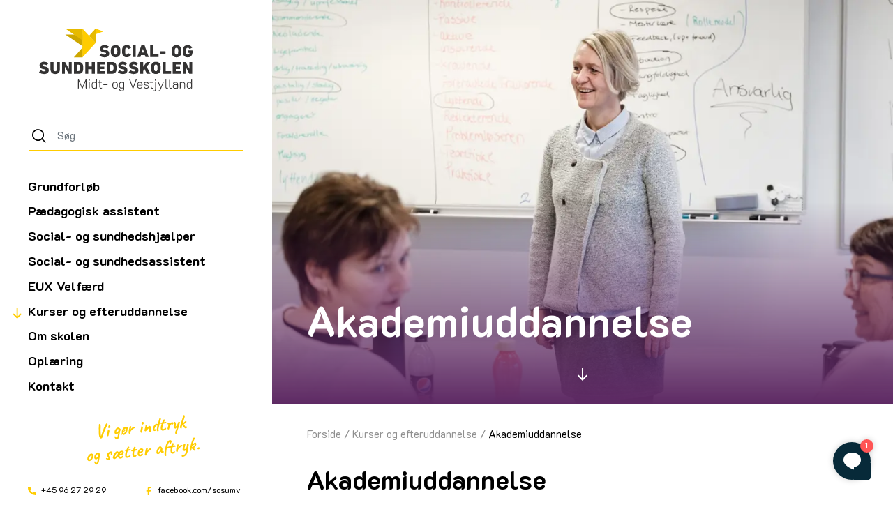

--- FILE ---
content_type: text/html; charset=utf-8
request_url: https://www.sosumv.dk/kurser-og-efteruddannelse/akademiuddannelse
body_size: 47986
content:



<!DOCTYPE html>
<html lang="da">
<head>


<title>SOSU MV | Akademiuddannelse i Sundhedspraksis &amp; Velf&#xE6;rdsteknologi</title>

<!-- Meta tags -->
    <meta name="description" content="Fleksible, videreg&#xE5;ende uddannelser p&#xE5; deltid m&#xE5;lrettet voksne. P&#xE5; SOSU MV udbyder vi Sundhedspraksis og Velf&#xE6;rdsteknologi i praksis. " />



    <meta charset="utf-8">
    <meta content="IE=edge,chrome=1' http-equiv='X-UA-Compatible">
    <meta content="width=device-width, initial-scale=1.0" name="viewport">


    <link rel="preconnect" href="//fonts.googleapis.com" />
    <link rel="preconnect" href="//fonts.gstatic.com" />
    <link rel="preconnect" href="//www.googletagmanager.com" />
    <link rel="preconnect" href="//www.google-analytics.com" />
    <link rel="preconnect" href="//cdnjs.cloudflare.com" />

    <link rel="dns-prefetch" href="//fonts.googleapis.com" />
    <link rel="dns-prefetch" href="//fonts.gstatic.com" />
    <link rel="dns-prefetch" href="//www.googletagmanager.com" />
    <link rel="dns-prefetch" href="//www.google-analytics.com" />
    <link rel="dns-prefetch" href="//cdnjs.cloudflare.com" />

    <!-- Favicons -->
    <link rel="apple-touch-icon" sizes="180x180" href="/dist/favicons/apple-touch-icon.png">
    <link rel="icon" type="image/png" sizes="32x32" href="/dist/favicons/favicon-32x32.png">
    <link rel="icon" type="image/png" sizes="16x16" href="/dist/favicons/favicon-16x16.png">
    <link rel="manifest" href="/dist/favicons/site.webmanifest">
    <link rel="mask-icon" color="#3e3d33" href="/dist/favicons/safari-pinned-tab.svg">
    <link rel="shortcut icon" href="/dist/favicons/favicon.ico">
    <meta name="msapplication-TileColor" content="#3e3d33">
    <meta name="msapplication-TileImage" content="/dist/favicons/mstile-144x144.png">
    <meta name="msapplication-config" content="/dist/favicons/browserconfig.xml">
    <meta name="theme-color" content="#ffcc00">

    


<!-- Start Structured Data -->
    <script type="application/ld+json">
        {"@context":"https://schema.org","@type":"Organization","name":"Social- og Sundhedsskolen  Midt- og Vestjylland","potentialAction":{"@type":"SearchAction","target":"https://www.sosumv.dk/soeg?q={q}","query-input":"required name=q"},"sameAs":["https://www.facebook.com/SOSUMV","https://www.instagram.com/sosumv/"],"url":"https://www.sosumv.dk","email":"info@sosumv.dk","logo":"https://www.sosumv.dk/media/hxndc1yu/socialogsundhedsskolenmv_logo.svg","telephone":"\u002B45 96 27 29 29"}
    </script>
<!-- End Structured Data -->

<meta name="twitter:card" content="summary_large_image">
<meta name="twitter:title" content="SOSU MV | Akademiuddannelse i Sundhedspraksis &amp; Velf&#xE6;rdsteknologi">
<meta name="twitter:description" content="Fleksible, videreg&#xE5;ende uddannelser p&#xE5; deltid m&#xE5;lrettet voksne. P&#xE5; SOSU MV udbyder vi Sundhedspraksis og Velf&#xE6;rdsteknologi i praksis. ">
<meta property="twitter:url" content="https://www.sosumv.dk/kurser-og-efteruddannelse/akademiuddannelse">

<meta property="og:type" content="website">
<meta property="og:site_name" content="Social- og Sundhedsskolen  Midt- og Vestjylland">
<meta property="og:title" content="SOSU MV | Akademiuddannelse i Sundhedspraksis &amp; Velf&#xE6;rdsteknologi">
<meta property="og:description" content="Fleksible, videreg&#xE5;ende uddannelser p&#xE5; deltid m&#xE5;lrettet voksne. P&#xE5; SOSU MV udbyder vi Sundhedspraksis og Velf&#xE6;rdsteknologi i praksis. ">
<meta property="og:url" content="https://www.sosumv.dk/kurser-og-efteruddannelse/akademiuddannelse">

    

    <link rel="preload" as="style" onload="this.rel = 'stylesheet'" href="https://fonts.googleapis.com/css2?family=Caveat:wght@400;700&amp;family=K2D:wght@300;400;700&amp;display=swap" />

    <link rel="stylesheet" defer href="https://cdnjs.cloudflare.com/ajax/libs/leaflet/1.7.1/leaflet.min.css" />
    <link rel="stylesheet" defer href="https://unpkg.com/leaflet-gesture-handling@1.2.2/dist/leaflet-gesture-handling.min.css" />

    <!-- Inline critical CSS -->
    <style>:root{--bs-dark-gray:#343333;--bs-dark-blue:#072a39;--bs-blue:#1b4389;--bs-purple:#5e2a64;--bs-turquoise:#0f9a93;--bs-orange:#ed6c26;--bs-pink:#ed4b5c;--bs-redbrown:#731127;--bs-yellow:#ffcc00;--bs-gray-100:#f8f9fa;--bs-gray-200:#e9ecef;--bs-gray-300:#dee2e6;--bs-gray-400:#ced4da;--bs-gray-500:#adb5bd;--bs-gray-600:#6c757d;--bs-gray-700:#495057;--bs-gray-800:#343a40;--bs-gray-900:#212529;--bs-primary:#072a39;--bs-secondary:#ffcc00;--bs-gray:#525148;--bs-dark:#000;--bs-primary-rgb:7,42,57;--bs-secondary-rgb:255,204,0;--bs-gray-rgb:82,81,72;--bs-dark-rgb:0,0,0;--bs-white-rgb:255,255,255;--bs-black-rgb:0,0,0;--bs-body-rgb:0,0,0;--bs-font-sans-serif:system-ui,-apple-system,"Segoe UI",Roboto,"Helvetica Neue",Arial,"Noto Sans","Liberation Sans",sans-serif,"Apple Color Emoji","Segoe UI Emoji","Segoe UI Symbol","Noto Color Emoji";--bs-font-monospace:SFMono-Regular,Menlo,Monaco,Consolas,"Liberation Mono","Courier New",monospace;--bs-gradient:linear-gradient(180deg, rgba(255, 255, 255, 0.15), rgba(255, 255, 255, 0));--bs-body-font-family:K2D,sans-serif;--bs-body-font-size:0.9375rem;--bs-body-font-weight:400;--bs-body-line-height:1.5;--bs-body-color:#000;--bs-body-bg:#fff}*,::after,::before{box-sizing:border-box}@media (prefers-reduced-motion:no-preference){:root{scroll-behavior:smooth}}body{margin:0;font-family:var(--bs-body-font-family);font-size:var(--bs-body-font-size);font-weight:var(--bs-body-font-weight);line-height:var(--bs-body-line-height);color:var(--bs-body-color);text-align:var(--bs-body-text-align);background-color:var(--bs-body-bg);-webkit-text-size-adjust:100%;-webkit-tap-highlight-color:transparent}hr{margin:1rem 0;color:inherit;background-color:currentColor;border:0;opacity:.25}hr:not([size]){height:1px}.h1,.h2,.h3,.h4,.h5,.h6,h1,h2,h3,h4,h5,h6{margin-top:0;margin-bottom:2.5rem;font-family:K2D,sans-serif;font-weight:700;line-height:1.2}.h1,h1{font-size:calc(1.5rem + 3vw)}@media (min-width:1200px){.h1,h1{font-size:3.75rem}}.h2,h2{font-size:calc(1.4375rem + 2.25vw)}@media (min-width:1200px){.h2,h2{font-size:3.125rem}}.h3,h3{font-size:calc(1.3625rem + 1.35vw)}@media (min-width:1200px){.h3,h3{font-size:2.375rem}}.h4,h4{font-size:calc(1.3125rem + .75vw)}@media (min-width:1200px){.h4,h4{font-size:1.875rem}}.h5,h5{font-size:calc(1.3125rem + .75vw)}@media (min-width:1200px){.h5,h5{font-size:1.875rem}}.h6,h6{font-size:calc(1.28125rem + .375vw)}@media (min-width:1200px){.h6,h6{font-size:1.5625rem}}p{margin-top:0;margin-bottom:1rem}abbr[data-bs-original-title],abbr[title]{text-decoration:underline dotted;cursor:help;text-decoration-skip-ink:none}address{margin-bottom:1rem;font-style:normal;line-height:inherit}ol,ul{padding-left:2rem}dl,ol,ul{margin-top:0;margin-bottom:1rem}ol ol,ol ul,ul ol,ul ul{margin-bottom:0}dt{font-weight:700}dd{margin-bottom:.5rem;margin-left:0}blockquote{margin:0 0 1rem}b,strong{font-weight:bolder}.small,small{font-size:.875em}.mark,mark{padding:.2em;background-color:#fcf8e3}sub,sup{position:relative;font-size:.75em;line-height:0;vertical-align:baseline}sub{bottom:-.25em}sup{top:-.5em}a{color:#cca300;text-decoration:none}a:hover{color:#a38300;text-decoration:underline}a:not([href]):not([class]),a:not([href]):not([class]):hover{color:inherit;text-decoration:none}code,kbd,pre,samp{font-family:var(--bs-font-monospace);font-size:1em;direction:ltr;unicode-bidi:bidi-override}pre{display:block;margin-top:0;margin-bottom:1rem;overflow:auto;font-size:.875em}pre code{font-size:inherit;color:inherit;word-break:normal}code{font-size:.875em;color:#ed4b5c;word-wrap:break-word}a>code{color:inherit}kbd{padding:.2rem .4rem;font-size:.875em;color:#fff;background-color:#212529;border-radius:0}kbd kbd{padding:0;font-size:1em;font-weight:700}figure{margin:0 0 1rem}img,svg{vertical-align:middle}table{caption-side:bottom;border-collapse:collapse}caption{padding-top:.5rem;padding-bottom:.5rem;color:#6c757d;text-align:left}th{text-align:inherit;text-align:-webkit-match-parent}tbody,td,tfoot,th,thead,tr{border-color:inherit;border-style:solid;border-width:0}label{display:inline-block}button{border-radius:0}button:focus:not(:focus-visible){outline:0}button,input,optgroup,select,textarea{margin:0;font-family:inherit;font-size:inherit;line-height:inherit}button,select{text-transform:none}[role=button]{cursor:pointer}select{word-wrap:normal}select:disabled{opacity:1}[list]::-webkit-calendar-picker-indicator{display:none}[type=button],[type=reset],[type=submit],button{-webkit-appearance:button}[type=button]:not(:disabled),[type=reset]:not(:disabled),[type=submit]:not(:disabled),button:not(:disabled){cursor:pointer}::-moz-focus-inner{padding:0;border-style:none}textarea{resize:vertical}fieldset{min-width:0;padding:0;margin:0;border:0}legend{float:left;width:100%;padding:0;margin-bottom:.5rem;font-size:calc(1.275rem + .3vw);line-height:inherit}@media (min-width:1200px){legend{font-size:1.5rem}}legend+*{clear:left}::-webkit-datetime-edit-day-field,::-webkit-datetime-edit-fields-wrapper,::-webkit-datetime-edit-hour-field,::-webkit-datetime-edit-minute,::-webkit-datetime-edit-month-field,::-webkit-datetime-edit-text,::-webkit-datetime-edit-year-field{padding:0}::-webkit-inner-spin-button{height:auto}[type=search]{outline-offset:-2px;-webkit-appearance:textfield}::-webkit-search-decoration{-webkit-appearance:none}::-webkit-color-swatch-wrapper{padding:0}::file-selector-button{font:inherit}::-webkit-file-upload-button{font:inherit;-webkit-appearance:button}output{display:inline-block}iframe{border:0}summary{display:list-item;cursor:pointer}progress{vertical-align:baseline}[hidden]{display:none!important}.lead{font-size:calc(1.275rem + .3vw);font-weight:300}@media (min-width:1200px){.lead{font-size:1.5rem}}.display-1{font-size:calc(1.625rem + 4.5vw);font-weight:300;line-height:1.2}@media (min-width:1200px){.display-1{font-size:5rem}}.display-2{font-size:calc(1.575rem + 3.9vw);font-weight:300;line-height:1.2}@media (min-width:1200px){.display-2{font-size:4.5rem}}.display-3{font-size:calc(1.525rem + 3.3vw);font-weight:300;line-height:1.2}@media (min-width:1200px){.display-3{font-size:4rem}}.display-4{font-size:calc(1.475rem + 2.7vw);font-weight:300;line-height:1.2}@media (min-width:1200px){.display-4{font-size:3.5rem}}.display-5{font-size:calc(1.425rem + 2.1vw);font-weight:300;line-height:1.2}@media (min-width:1200px){.display-5{font-size:3rem}}.display-6{font-size:calc(1.375rem + 1.5vw);font-weight:300;line-height:1.2}@media (min-width:1200px){.display-6{font-size:2.5rem}}.list-unstyled{padding-left:0;list-style:none}.list-inline{padding-left:0;list-style:none}.list-inline-item{display:inline-block}.list-inline-item:not(:last-child){margin-right:.5rem}.initialism{font-size:.875em;text-transform:uppercase}.blockquote{margin-bottom:1rem;font-size:1.17188rem}.blockquote>:last-child{margin-bottom:0}.blockquote-footer{margin-top:-1rem;margin-bottom:1rem;font-size:.875em;color:#6c757d}.blockquote-footer::before{content:"\2014\00A0"}.img-fluid{max-width:100%;height:auto}.img-thumbnail{padding:.25rem;background-color:#fff;border:1px solid #dee2e6;border-radius:0;max-width:100%;height:auto}.figure{display:inline-block}.figure-img{margin-bottom:.5rem;line-height:1}.figure-caption{font-size:.875em;color:#6c757d}.container,.container-fluid,.container-lg,.container-md,.container-sm,.container-xl,.container-xxl,.page-main .page-container{width:100%;padding-right:var(--bs-gutter-x,.75rem);padding-left:var(--bs-gutter-x,.75rem);margin-right:auto;margin-left:auto}@media (min-width:576px){.container,.container-sm,.page-main .page-container{max-width:540px}}@media (min-width:768px){.container,.container-md,.container-sm,.page-main .page-container{max-width:720px}}@media (min-width:992px){.container,.container-lg,.container-md,.container-sm,.page-main .page-container{max-width:960px}}@media (min-width:1250px){.container,.container-lg,.container-md,.container-sm,.container-xl,.page-main .page-container{max-width:1140px}}@media (min-width:1500px){.container,.container-lg,.container-md,.container-sm,.container-xl,.container-xxl,.page-main .page-container{max-width:1420px}}.row{--bs-gutter-x:1.5rem;--bs-gutter-y:0;display:flex;flex-wrap:wrap;margin-top:calc(var(--bs-gutter-y) * -1);margin-right:calc(var(--bs-gutter-x) * -.5);margin-left:calc(var(--bs-gutter-x) * -.5)}.row>*{flex-shrink:0;width:100%;max-width:100%;padding-right:calc(var(--bs-gutter-x) * .5);padding-left:calc(var(--bs-gutter-x) * .5);margin-top:var(--bs-gutter-y)}.col{flex:1 0 0%}.row-cols-auto>*{flex:0 0 auto;width:auto}.row-cols-1>*{flex:0 0 auto;width:100%}.row-cols-2>*{flex:0 0 auto;width:50%}.row-cols-3>*{flex:0 0 auto;width:33.33333%}.row-cols-4>*{flex:0 0 auto;width:25%}.row-cols-5>*{flex:0 0 auto;width:20%}.row-cols-6>*{flex:0 0 auto;width:16.66667%}.col-auto{flex:0 0 auto;width:auto}.col-1{flex:0 0 auto;width:8.33333%}.col-2{flex:0 0 auto;width:16.66667%}.col-3{flex:0 0 auto;width:25%}.col-4{flex:0 0 auto;width:33.33333%}.col-5{flex:0 0 auto;width:41.66667%}.col-6{flex:0 0 auto;width:50%}.col-7{flex:0 0 auto;width:58.33333%}.col-8{flex:0 0 auto;width:66.66667%}.col-9{flex:0 0 auto;width:75%}.col-10{flex:0 0 auto;width:83.33333%}.col-11{flex:0 0 auto;width:91.66667%}.col-12{flex:0 0 auto;width:100%}.offset-1{margin-left:8.33333%}.offset-2{margin-left:16.66667%}.offset-3{margin-left:25%}.offset-4{margin-left:33.33333%}.offset-5{margin-left:41.66667%}.offset-6{margin-left:50%}.offset-7{margin-left:58.33333%}.offset-8{margin-left:66.66667%}.offset-9{margin-left:75%}.offset-10{margin-left:83.33333%}.offset-11{margin-left:91.66667%}.g-0,.gx-0{--bs-gutter-x:0}.g-0,.gy-0{--bs-gutter-y:0}.g-1,.gx-1{--bs-gutter-x:0.25rem}.g-1,.gy-1{--bs-gutter-y:0.25rem}.g-2,.gx-2{--bs-gutter-x:0.5rem}.g-2,.gy-2{--bs-gutter-y:0.5rem}.g-3,.gx-3{--bs-gutter-x:1rem}.g-3,.gy-3{--bs-gutter-y:1rem}.g-4,.gx-4{--bs-gutter-x:1.5rem}.g-4,.gy-4{--bs-gutter-y:1.5rem}.g-5,.gx-5{--bs-gutter-x:3rem}.g-5,.gy-5{--bs-gutter-y:3rem}@media (min-width:576px){.col-sm{flex:1 0 0%}.row-cols-sm-auto>*{flex:0 0 auto;width:auto}.row-cols-sm-1>*{flex:0 0 auto;width:100%}.row-cols-sm-2>*{flex:0 0 auto;width:50%}.row-cols-sm-3>*{flex:0 0 auto;width:33.33333%}.row-cols-sm-4>*{flex:0 0 auto;width:25%}.row-cols-sm-5>*{flex:0 0 auto;width:20%}.row-cols-sm-6>*{flex:0 0 auto;width:16.66667%}.col-sm-auto{flex:0 0 auto;width:auto}.col-sm-1{flex:0 0 auto;width:8.33333%}.col-sm-2{flex:0 0 auto;width:16.66667%}.col-sm-3{flex:0 0 auto;width:25%}.col-sm-4{flex:0 0 auto;width:33.33333%}.col-sm-5{flex:0 0 auto;width:41.66667%}.col-sm-6{flex:0 0 auto;width:50%}.col-sm-7{flex:0 0 auto;width:58.33333%}.col-sm-8{flex:0 0 auto;width:66.66667%}.col-sm-9{flex:0 0 auto;width:75%}.col-sm-10{flex:0 0 auto;width:83.33333%}.col-sm-11{flex:0 0 auto;width:91.66667%}.col-sm-12{flex:0 0 auto;width:100%}.offset-sm-0{margin-left:0}.offset-sm-1{margin-left:8.33333%}.offset-sm-2{margin-left:16.66667%}.offset-sm-3{margin-left:25%}.offset-sm-4{margin-left:33.33333%}.offset-sm-5{margin-left:41.66667%}.offset-sm-6{margin-left:50%}.offset-sm-7{margin-left:58.33333%}.offset-sm-8{margin-left:66.66667%}.offset-sm-9{margin-left:75%}.offset-sm-10{margin-left:83.33333%}.offset-sm-11{margin-left:91.66667%}.g-sm-0,.gx-sm-0{--bs-gutter-x:0}.g-sm-0,.gy-sm-0{--bs-gutter-y:0}.g-sm-1,.gx-sm-1{--bs-gutter-x:0.25rem}.g-sm-1,.gy-sm-1{--bs-gutter-y:0.25rem}.g-sm-2,.gx-sm-2{--bs-gutter-x:0.5rem}.g-sm-2,.gy-sm-2{--bs-gutter-y:0.5rem}.g-sm-3,.gx-sm-3{--bs-gutter-x:1rem}.g-sm-3,.gy-sm-3{--bs-gutter-y:1rem}.g-sm-4,.gx-sm-4{--bs-gutter-x:1.5rem}.g-sm-4,.gy-sm-4{--bs-gutter-y:1.5rem}.g-sm-5,.gx-sm-5{--bs-gutter-x:3rem}.g-sm-5,.gy-sm-5{--bs-gutter-y:3rem}}@media (min-width:768px){.col-md{flex:1 0 0%}.row-cols-md-auto>*{flex:0 0 auto;width:auto}.row-cols-md-1>*{flex:0 0 auto;width:100%}.row-cols-md-2>*{flex:0 0 auto;width:50%}.row-cols-md-3>*{flex:0 0 auto;width:33.33333%}.row-cols-md-4>*{flex:0 0 auto;width:25%}.row-cols-md-5>*{flex:0 0 auto;width:20%}.row-cols-md-6>*{flex:0 0 auto;width:16.66667%}.col-md-auto{flex:0 0 auto;width:auto}.col-md-1{flex:0 0 auto;width:8.33333%}.col-md-2{flex:0 0 auto;width:16.66667%}.col-md-3{flex:0 0 auto;width:25%}.col-md-4{flex:0 0 auto;width:33.33333%}.col-md-5{flex:0 0 auto;width:41.66667%}.col-md-6{flex:0 0 auto;width:50%}.col-md-7{flex:0 0 auto;width:58.33333%}.col-md-8{flex:0 0 auto;width:66.66667%}.col-md-9{flex:0 0 auto;width:75%}.col-md-10{flex:0 0 auto;width:83.33333%}.col-md-11{flex:0 0 auto;width:91.66667%}.col-md-12{flex:0 0 auto;width:100%}.offset-md-0{margin-left:0}.offset-md-1{margin-left:8.33333%}.offset-md-2{margin-left:16.66667%}.offset-md-3{margin-left:25%}.offset-md-4{margin-left:33.33333%}.offset-md-5{margin-left:41.66667%}.offset-md-6{margin-left:50%}.offset-md-7{margin-left:58.33333%}.offset-md-8{margin-left:66.66667%}.offset-md-9{margin-left:75%}.offset-md-10{margin-left:83.33333%}.offset-md-11{margin-left:91.66667%}.g-md-0,.gx-md-0{--bs-gutter-x:0}.g-md-0,.gy-md-0{--bs-gutter-y:0}.g-md-1,.gx-md-1{--bs-gutter-x:0.25rem}.g-md-1,.gy-md-1{--bs-gutter-y:0.25rem}.g-md-2,.gx-md-2{--bs-gutter-x:0.5rem}.g-md-2,.gy-md-2{--bs-gutter-y:0.5rem}.g-md-3,.gx-md-3{--bs-gutter-x:1rem}.g-md-3,.gy-md-3{--bs-gutter-y:1rem}.g-md-4,.gx-md-4{--bs-gutter-x:1.5rem}.g-md-4,.gy-md-4{--bs-gutter-y:1.5rem}.g-md-5,.gx-md-5{--bs-gutter-x:3rem}.g-md-5,.gy-md-5{--bs-gutter-y:3rem}}@media (min-width:992px){.col-lg{flex:1 0 0%}.row-cols-lg-auto>*{flex:0 0 auto;width:auto}.row-cols-lg-1>*{flex:0 0 auto;width:100%}.row-cols-lg-2>*{flex:0 0 auto;width:50%}.row-cols-lg-3>*{flex:0 0 auto;width:33.33333%}.row-cols-lg-4>*{flex:0 0 auto;width:25%}.row-cols-lg-5>*{flex:0 0 auto;width:20%}.row-cols-lg-6>*{flex:0 0 auto;width:16.66667%}.col-lg-auto{flex:0 0 auto;width:auto}.col-lg-1{flex:0 0 auto;width:8.33333%}.col-lg-2{flex:0 0 auto;width:16.66667%}.col-lg-3{flex:0 0 auto;width:25%}.col-lg-4{flex:0 0 auto;width:33.33333%}.col-lg-5{flex:0 0 auto;width:41.66667%}.col-lg-6{flex:0 0 auto;width:50%}.col-lg-7{flex:0 0 auto;width:58.33333%}.col-lg-8{flex:0 0 auto;width:66.66667%}.col-lg-9{flex:0 0 auto;width:75%}.col-lg-10{flex:0 0 auto;width:83.33333%}.col-lg-11{flex:0 0 auto;width:91.66667%}.col-lg-12{flex:0 0 auto;width:100%}.offset-lg-0{margin-left:0}.offset-lg-1{margin-left:8.33333%}.offset-lg-2{margin-left:16.66667%}.offset-lg-3{margin-left:25%}.offset-lg-4{margin-left:33.33333%}.offset-lg-5{margin-left:41.66667%}.offset-lg-6{margin-left:50%}.offset-lg-7{margin-left:58.33333%}.offset-lg-8{margin-left:66.66667%}.offset-lg-9{margin-left:75%}.offset-lg-10{margin-left:83.33333%}.offset-lg-11{margin-left:91.66667%}.g-lg-0,.gx-lg-0{--bs-gutter-x:0}.g-lg-0,.gy-lg-0{--bs-gutter-y:0}.g-lg-1,.gx-lg-1{--bs-gutter-x:0.25rem}.g-lg-1,.gy-lg-1{--bs-gutter-y:0.25rem}.g-lg-2,.gx-lg-2{--bs-gutter-x:0.5rem}.g-lg-2,.gy-lg-2{--bs-gutter-y:0.5rem}.g-lg-3,.gx-lg-3{--bs-gutter-x:1rem}.g-lg-3,.gy-lg-3{--bs-gutter-y:1rem}.g-lg-4,.gx-lg-4{--bs-gutter-x:1.5rem}.g-lg-4,.gy-lg-4{--bs-gutter-y:1.5rem}.g-lg-5,.gx-lg-5{--bs-gutter-x:3rem}.g-lg-5,.gy-lg-5{--bs-gutter-y:3rem}}@media (min-width:1250px){.col-xl{flex:1 0 0%}.row-cols-xl-auto>*{flex:0 0 auto;width:auto}.row-cols-xl-1>*{flex:0 0 auto;width:100%}.row-cols-xl-2>*{flex:0 0 auto;width:50%}.row-cols-xl-3>*{flex:0 0 auto;width:33.33333%}.row-cols-xl-4>*{flex:0 0 auto;width:25%}.row-cols-xl-5>*{flex:0 0 auto;width:20%}.row-cols-xl-6>*{flex:0 0 auto;width:16.66667%}.col-xl-auto{flex:0 0 auto;width:auto}.col-xl-1{flex:0 0 auto;width:8.33333%}.col-xl-2{flex:0 0 auto;width:16.66667%}.col-xl-3{flex:0 0 auto;width:25%}.col-xl-4{flex:0 0 auto;width:33.33333%}.col-xl-5{flex:0 0 auto;width:41.66667%}.col-xl-6{flex:0 0 auto;width:50%}.col-xl-7{flex:0 0 auto;width:58.33333%}.col-xl-8{flex:0 0 auto;width:66.66667%}.col-xl-9{flex:0 0 auto;width:75%}.col-xl-10{flex:0 0 auto;width:83.33333%}.col-xl-11{flex:0 0 auto;width:91.66667%}.col-xl-12{flex:0 0 auto;width:100%}.offset-xl-0{margin-left:0}.offset-xl-1{margin-left:8.33333%}.offset-xl-2{margin-left:16.66667%}.offset-xl-3{margin-left:25%}.offset-xl-4{margin-left:33.33333%}.offset-xl-5{margin-left:41.66667%}.offset-xl-6{margin-left:50%}.offset-xl-7{margin-left:58.33333%}.offset-xl-8{margin-left:66.66667%}.offset-xl-9{margin-left:75%}.offset-xl-10{margin-left:83.33333%}.offset-xl-11{margin-left:91.66667%}.g-xl-0,.gx-xl-0{--bs-gutter-x:0}.g-xl-0,.gy-xl-0{--bs-gutter-y:0}.g-xl-1,.gx-xl-1{--bs-gutter-x:0.25rem}.g-xl-1,.gy-xl-1{--bs-gutter-y:0.25rem}.g-xl-2,.gx-xl-2{--bs-gutter-x:0.5rem}.g-xl-2,.gy-xl-2{--bs-gutter-y:0.5rem}.g-xl-3,.gx-xl-3{--bs-gutter-x:1rem}.g-xl-3,.gy-xl-3{--bs-gutter-y:1rem}.g-xl-4,.gx-xl-4{--bs-gutter-x:1.5rem}.g-xl-4,.gy-xl-4{--bs-gutter-y:1.5rem}.g-xl-5,.gx-xl-5{--bs-gutter-x:3rem}.g-xl-5,.gy-xl-5{--bs-gutter-y:3rem}}@media (min-width:1500px){.col-xxl{flex:1 0 0%}.row-cols-xxl-auto>*{flex:0 0 auto;width:auto}.row-cols-xxl-1>*{flex:0 0 auto;width:100%}.row-cols-xxl-2>*{flex:0 0 auto;width:50%}.row-cols-xxl-3>*{flex:0 0 auto;width:33.33333%}.row-cols-xxl-4>*{flex:0 0 auto;width:25%}.row-cols-xxl-5>*{flex:0 0 auto;width:20%}.row-cols-xxl-6>*{flex:0 0 auto;width:16.66667%}.col-xxl-auto{flex:0 0 auto;width:auto}.col-xxl-1{flex:0 0 auto;width:8.33333%}.col-xxl-2{flex:0 0 auto;width:16.66667%}.col-xxl-3{flex:0 0 auto;width:25%}.col-xxl-4{flex:0 0 auto;width:33.33333%}.col-xxl-5{flex:0 0 auto;width:41.66667%}.col-xxl-6{flex:0 0 auto;width:50%}.col-xxl-7{flex:0 0 auto;width:58.33333%}.col-xxl-8{flex:0 0 auto;width:66.66667%}.col-xxl-9{flex:0 0 auto;width:75%}.col-xxl-10{flex:0 0 auto;width:83.33333%}.col-xxl-11{flex:0 0 auto;width:91.66667%}.col-xxl-12{flex:0 0 auto;width:100%}.offset-xxl-0{margin-left:0}.offset-xxl-1{margin-left:8.33333%}.offset-xxl-2{margin-left:16.66667%}.offset-xxl-3{margin-left:25%}.offset-xxl-4{margin-left:33.33333%}.offset-xxl-5{margin-left:41.66667%}.offset-xxl-6{margin-left:50%}.offset-xxl-7{margin-left:58.33333%}.offset-xxl-8{margin-left:66.66667%}.offset-xxl-9{margin-left:75%}.offset-xxl-10{margin-left:83.33333%}.offset-xxl-11{margin-left:91.66667%}.g-xxl-0,.gx-xxl-0{--bs-gutter-x:0}.g-xxl-0,.gy-xxl-0{--bs-gutter-y:0}.g-xxl-1,.gx-xxl-1{--bs-gutter-x:0.25rem}.g-xxl-1,.gy-xxl-1{--bs-gutter-y:0.25rem}.g-xxl-2,.gx-xxl-2{--bs-gutter-x:0.5rem}.g-xxl-2,.gy-xxl-2{--bs-gutter-y:0.5rem}.g-xxl-3,.gx-xxl-3{--bs-gutter-x:1rem}.g-xxl-3,.gy-xxl-3{--bs-gutter-y:1rem}.g-xxl-4,.gx-xxl-4{--bs-gutter-x:1.5rem}.g-xxl-4,.gy-xxl-4{--bs-gutter-y:1.5rem}.g-xxl-5,.gx-xxl-5{--bs-gutter-x:3rem}.g-xxl-5,.gy-xxl-5{--bs-gutter-y:3rem}}@media (min-width:2000px){.col-xxxl{flex:1 0 0%}.row-cols-xxxl-auto>*{flex:0 0 auto;width:auto}.row-cols-xxxl-1>*{flex:0 0 auto;width:100%}.row-cols-xxxl-2>*{flex:0 0 auto;width:50%}.row-cols-xxxl-3>*{flex:0 0 auto;width:33.33333%}.row-cols-xxxl-4>*{flex:0 0 auto;width:25%}.row-cols-xxxl-5>*{flex:0 0 auto;width:20%}.row-cols-xxxl-6>*{flex:0 0 auto;width:16.66667%}.col-xxxl-auto{flex:0 0 auto;width:auto}.col-xxxl-1{flex:0 0 auto;width:8.33333%}.col-xxxl-2{flex:0 0 auto;width:16.66667%}.col-xxxl-3{flex:0 0 auto;width:25%}.col-xxxl-4{flex:0 0 auto;width:33.33333%}.col-xxxl-5{flex:0 0 auto;width:41.66667%}.col-xxxl-6{flex:0 0 auto;width:50%}.col-xxxl-7{flex:0 0 auto;width:58.33333%}.col-xxxl-8{flex:0 0 auto;width:66.66667%}.col-xxxl-9{flex:0 0 auto;width:75%}.col-xxxl-10{flex:0 0 auto;width:83.33333%}.col-xxxl-11{flex:0 0 auto;width:91.66667%}.col-xxxl-12{flex:0 0 auto;width:100%}.offset-xxxl-0{margin-left:0}.offset-xxxl-1{margin-left:8.33333%}.offset-xxxl-2{margin-left:16.66667%}.offset-xxxl-3{margin-left:25%}.offset-xxxl-4{margin-left:33.33333%}.offset-xxxl-5{margin-left:41.66667%}.offset-xxxl-6{margin-left:50%}.offset-xxxl-7{margin-left:58.33333%}.offset-xxxl-8{margin-left:66.66667%}.offset-xxxl-9{margin-left:75%}.offset-xxxl-10{margin-left:83.33333%}.offset-xxxl-11{margin-left:91.66667%}.g-xxxl-0,.gx-xxxl-0{--bs-gutter-x:0}.g-xxxl-0,.gy-xxxl-0{--bs-gutter-y:0}.g-xxxl-1,.gx-xxxl-1{--bs-gutter-x:0.25rem}.g-xxxl-1,.gy-xxxl-1{--bs-gutter-y:0.25rem}.g-xxxl-2,.gx-xxxl-2{--bs-gutter-x:0.5rem}.g-xxxl-2,.gy-xxxl-2{--bs-gutter-y:0.5rem}.g-xxxl-3,.gx-xxxl-3{--bs-gutter-x:1rem}.g-xxxl-3,.gy-xxxl-3{--bs-gutter-y:1rem}.g-xxxl-4,.gx-xxxl-4{--bs-gutter-x:1.5rem}.g-xxxl-4,.gy-xxxl-4{--bs-gutter-y:1.5rem}.g-xxxl-5,.gx-xxxl-5{--bs-gutter-x:3rem}.g-xxxl-5,.gy-xxxl-5{--bs-gutter-y:3rem}}.table,table{--bs-table-bg:transparent;--bs-table-accent-bg:transparent;--bs-table-striped-color:#000;--bs-table-striped-bg:rgba(0, 0, 0, 0.05);--bs-table-active-color:#000;--bs-table-active-bg:rgba(0, 0, 0, 0.1);--bs-table-hover-color:#000;--bs-table-hover-bg:rgba(0, 0, 0, 0.075);width:100%;margin-bottom:1rem;color:#000;vertical-align:top;border-color:#dee2e6}.table>:not(caption)>*>*,table>:not(caption)>*>*{padding:.5rem .5rem;background-color:var(--bs-table-bg);border-bottom-width:1px;box-shadow:inset 0 0 0 9999px var(--bs-table-accent-bg)}.table>tbody,table>tbody{vertical-align:inherit}.table>thead,table>thead{vertical-align:bottom}.table>:not(:last-child)>:last-child>*,table>:not(:last-child)>:last-child>*{border-bottom-color:currentColor}.caption-top{caption-side:top}.table-sm>:not(caption)>*>*{padding:.25rem .25rem}.table-bordered>:not(caption)>*{border-width:1px 0}.table-bordered>:not(caption)>*>*{border-width:0 1px}.table-borderless>:not(caption)>*>*{border-bottom-width:0}.table-striped>tbody>tr:nth-of-type(odd){--bs-table-accent-bg:var(--bs-table-striped-bg);color:var(--bs-table-striped-color)}.table-active{--bs-table-accent-bg:var(--bs-table-active-bg);color:var(--bs-table-active-color)}.table-hover>tbody>tr:hover{--bs-table-accent-bg:var(--bs-table-hover-bg);color:var(--bs-table-hover-color)}.table-primary{--bs-table-bg:#cdd4d7;--bs-table-striped-bg:#c3c9cc;--bs-table-striped-color:#000;--bs-table-active-bg:#b9bfc2;--bs-table-active-color:#000;--bs-table-hover-bg:#bec4c7;--bs-table-hover-color:#000;color:#000;border-color:#b9bfc2}.table-secondary{--bs-table-bg:#fff5cc;--bs-table-striped-bg:#f2e9c2;--bs-table-striped-color:#000;--bs-table-active-bg:#e6ddb8;--bs-table-active-color:#000;--bs-table-hover-bg:#ece3bd;--bs-table-hover-color:#000;color:#000;border-color:#e6ddb8}.table-success{--bs-table-bg:#d1e7dd;--bs-table-striped-bg:#c7dbd2;--bs-table-striped-color:#000;--bs-table-active-bg:#bcd0c7;--bs-table-active-color:#000;--bs-table-hover-bg:#c1d6cc;--bs-table-hover-color:#000;color:#000;border-color:#bcd0c7}.table-info{--bs-table-bg:#cff4fc;--bs-table-striped-bg:#c5e8ef;--bs-table-striped-color:#000;--bs-table-active-bg:#badce3;--bs-table-active-color:#000;--bs-table-hover-bg:#bfe2e9;--bs-table-hover-color:#000;color:#000;border-color:#badce3}.table-warning{--bs-table-bg:#fff5cc;--bs-table-striped-bg:#f2e9c2;--bs-table-striped-color:#000;--bs-table-active-bg:#e6ddb8;--bs-table-active-color:#000;--bs-table-hover-bg:#ece3bd;--bs-table-hover-color:#000;color:#000;border-color:#e6ddb8}.table-danger{--bs-table-bg:#f8d7da;--bs-table-striped-bg:#eccccf;--bs-table-striped-color:#000;--bs-table-active-bg:#dfc2c4;--bs-table-active-color:#000;--bs-table-hover-bg:#e5c7ca;--bs-table-hover-color:#000;color:#000;border-color:#dfc2c4}.table-light{--bs-table-bg:#f8f9fa;--bs-table-striped-bg:#ecedee;--bs-table-striped-color:#000;--bs-table-active-bg:#dfe0e1;--bs-table-active-color:#000;--bs-table-hover-bg:#e5e6e7;--bs-table-hover-color:#000;color:#000;border-color:#dfe0e1}.table-dark{--bs-table-bg:#212529;--bs-table-striped-bg:#2c3034;--bs-table-striped-color:#fff;--bs-table-active-bg:#373b3e;--bs-table-active-color:#fff;--bs-table-hover-bg:#323539;--bs-table-hover-color:#fff;color:#fff;border-color:#373b3e}.table-responsive{overflow-x:auto;-webkit-overflow-scrolling:touch}@media (max-width:575.98px){.table-responsive-sm{overflow-x:auto;-webkit-overflow-scrolling:touch}}@media (max-width:767.98px){.table-responsive-md{overflow-x:auto;-webkit-overflow-scrolling:touch}}@media (max-width:991.98px){.table-responsive-lg{overflow-x:auto;-webkit-overflow-scrolling:touch}}@media (max-width:1249.98px){.table-responsive-xl{overflow-x:auto;-webkit-overflow-scrolling:touch}}@media (max-width:1499.98px){.table-responsive-xxl{overflow-x:auto;-webkit-overflow-scrolling:touch}}@media (max-width:1999.98px){.table-responsive-xxxl{overflow-x:auto;-webkit-overflow-scrolling:touch}}.form-label{margin-bottom:.5rem}.col-form-label{padding-top:calc(.75rem + 2px);padding-bottom:calc(.75rem + 2px);margin-bottom:0;font-size:inherit;line-height:1.2}.col-form-label-lg{padding-top:calc(.5rem + 2px);padding-bottom:calc(.5rem + 2px);font-size:1.17188rem}.col-form-label-sm{padding-top:calc(.25rem + 2px);padding-bottom:calc(.25rem + 2px);font-size:.82031rem}.form-text{margin-top:.25rem;font-size:.875em;color:#6c757d}.form-control{display:block;width:100%;padding:.75rem 1rem;font-size:.9375rem;font-weight:400;line-height:1.2;color:#495057;background-color:#fff;background-clip:padding-box;border:2px solid #fc0;appearance:none;border-radius:0;transition:border-color .15s ease-in-out,box-shadow .15s ease-in-out}@media (prefers-reduced-motion:reduce){.form-control{transition:none}}.form-control[type=file]{overflow:hidden}.form-control[type=file]:not(:disabled):not([readonly]){cursor:pointer}.form-control:focus{color:#495057;background-color:#fff;border-color:#83959c;outline:0;box-shadow:0 0 0 .25rem rgba(7,42,57,.25)}.form-control::-webkit-date-and-time-value{height:1.2em}.form-control::placeholder{color:#6c757d;opacity:1}.form-control:disabled,.form-control[readonly]{background-color:#e9ecef;opacity:1}.form-control::file-selector-button{padding:.75rem 1rem;margin:-.75rem -1rem;margin-inline-end:1rem;color:#495057;background-color:#e9ecef;pointer-events:none;border-color:inherit;border-style:solid;border-width:0;border-inline-end-width:2px;border-radius:0;transition:color .15s ease-in-out,background-color .15s ease-in-out,border-color .15s ease-in-out,box-shadow .15s ease-in-out}@media (prefers-reduced-motion:reduce){.form-control::file-selector-button{transition:none}}.form-control:hover:not(:disabled):not([readonly])::file-selector-button{background-color:#dde0e3}.form-control::-webkit-file-upload-button{padding:.75rem 1rem;margin:-.75rem -1rem;margin-inline-end:1rem;color:#495057;background-color:#e9ecef;pointer-events:none;border-color:inherit;border-style:solid;border-width:0;border-inline-end-width:2px;border-radius:0;transition:color .15s ease-in-out,background-color .15s ease-in-out,border-color .15s ease-in-out,box-shadow .15s ease-in-out}@media (prefers-reduced-motion:reduce){.form-control::-webkit-file-upload-button{transition:none}}.form-control:hover:not(:disabled):not([readonly])::-webkit-file-upload-button{background-color:#dde0e3}.form-control-plaintext{display:block;width:100%;padding:.75rem 0;margin-bottom:0;line-height:1.2;color:#000;background-color:transparent;border:solid transparent;border-width:2px 0}.form-control-plaintext.form-control-lg,.form-control-plaintext.form-control-sm{padding-right:0;padding-left:0}.form-control-sm{min-height:calc(1.2em + .5rem + 4px);padding:.25rem .5rem;font-size:.82031rem;border-radius:0}.form-control-sm::file-selector-button{padding:.25rem .5rem;margin:-.25rem -.5rem;margin-inline-end:.5rem}.form-control-sm::-webkit-file-upload-button{padding:.25rem .5rem;margin:-.25rem -.5rem;margin-inline-end:.5rem}.form-control-lg{min-height:calc(1.2em + 1rem + 4px);padding:.5rem 1rem;font-size:1.17188rem;border-radius:0}.form-control-lg::file-selector-button{padding:.5rem 1rem;margin:-.5rem -1rem;margin-inline-end:1rem}.form-control-lg::-webkit-file-upload-button{padding:.5rem 1rem;margin:-.5rem -1rem;margin-inline-end:1rem}textarea.form-control{min-height:calc(1.2em + 1.5rem + 4px)}textarea.form-control-sm{min-height:calc(1.2em + .5rem + 4px)}textarea.form-control-lg{min-height:calc(1.2em + 1rem + 4px)}.form-control-color{width:3rem;height:auto;padding:.75rem}.form-control-color:not(:disabled):not([readonly]){cursor:pointer}.form-control-color::-moz-color-swatch{height:1.2em;border-radius:0}.form-control-color::-webkit-color-swatch{height:1.2em;border-radius:0}.form-select{display:block;width:100%;padding:.75rem 3rem .75rem 1rem;-moz-padding-start:calc(1rem - 3px);font-size:.9375rem;font-weight:400;line-height:1.2;color:#495057;background-color:#fff;background-image:url("data:image/svg+xml,%3csvg xmlns='http://www.w3.org/2000/svg' viewBox='0 0 16 16'%3e%3cpath fill='none' stroke='%23343a40' stroke-linecap='round' stroke-linejoin='round' stroke-width='2' d='M2 5l6 6 6-6'/%3e%3c/svg%3e");background-repeat:no-repeat;background-position:right 1rem center;background-size:16px 12px;border:2px solid #fc0;border-radius:0;transition:border-color .15s ease-in-out,box-shadow .15s ease-in-out;appearance:none}@media (prefers-reduced-motion:reduce){.form-select{transition:none}}.form-select:focus{border-color:#83959c;outline:0;box-shadow:0 0 0 .25rem rgba(7,42,57,.25)}.form-select[multiple],.form-select[size]:not([size="1"]){padding-right:1rem;background-image:none}.form-select:disabled{background-color:#e9ecef}.form-select:-moz-focusring{color:transparent;text-shadow:0 0 0 #495057}.form-select-sm{padding-top:.25rem;padding-bottom:.25rem;padding-left:.5rem;font-size:.82031rem}.form-select-lg{padding-top:.5rem;padding-bottom:.5rem;padding-left:1rem;font-size:1.17188rem}.form-check{display:block;min-height:1.40625rem;padding-left:1.5em;margin-bottom:.125rem}.form-check .form-check-input{float:left;margin-left:-1.5em}.form-check-input{width:1em;height:1em;margin-top:.25em;vertical-align:top;background-color:#fff;background-repeat:no-repeat;background-position:center;background-size:contain;border:2px solid #fc0;appearance:none;color-adjust:exact}.form-check-input[type=checkbox]{border-radius:0}.form-check-input[type=radio]{border-radius:50%}.form-check-input:active{filter:brightness(90%)}.form-check-input:focus{border-color:#83959c;outline:0;box-shadow:0 0 0 .25rem rgba(7,42,57,.25)}.form-check-input:checked{background-color:#072a39;border-color:#072a39}.form-check-input:checked[type=checkbox]{background-image:url("data:image/svg+xml,%3csvg xmlns='http://www.w3.org/2000/svg' viewBox='0 0 20 20'%3e%3cpath fill='none' stroke='%23fff' stroke-linecap='round' stroke-linejoin='round' stroke-width='3' d='M6 10l3 3l6-6'/%3e%3c/svg%3e")}.form-check-input:checked[type=radio]{background-image:url("data:image/svg+xml,%3csvg xmlns='http://www.w3.org/2000/svg' viewBox='-4 -4 8 8'%3e%3ccircle r='2' fill='%23fff'/%3e%3c/svg%3e")}.form-check-input[type=checkbox]:indeterminate{background-color:#072a39;border-color:#072a39;background-image:url("data:image/svg+xml,%3csvg xmlns='http://www.w3.org/2000/svg' viewBox='0 0 20 20'%3e%3cpath fill='none' stroke='%23fff' stroke-linecap='round' stroke-linejoin='round' stroke-width='3' d='M6 10h8'/%3e%3c/svg%3e")}.form-check-input:disabled{pointer-events:none;filter:none;opacity:.5}.form-check-input:disabled~.form-check-label,.form-check-input[disabled]~.form-check-label{opacity:.5}.form-switch{padding-left:2.5em}.form-switch .form-check-input{width:2em;margin-left:-2.5em;background-image:url("data:image/svg+xml,%3csvg xmlns='http://www.w3.org/2000/svg' viewBox='-4 -4 8 8'%3e%3ccircle r='3' fill='rgba%280, 0, 0, 0.25%29'/%3e%3c/svg%3e");background-position:left center;border-radius:2em;transition:background-position .15s ease-in-out}@media (prefers-reduced-motion:reduce){.form-switch .form-check-input{transition:none}}.form-switch .form-check-input:focus{background-image:url("data:image/svg+xml,%3csvg xmlns='http://www.w3.org/2000/svg' viewBox='-4 -4 8 8'%3e%3ccircle r='3' fill='%2383959c'/%3e%3c/svg%3e")}.form-switch .form-check-input:checked{background-position:right center;background-image:url("data:image/svg+xml,%3csvg xmlns='http://www.w3.org/2000/svg' viewBox='-4 -4 8 8'%3e%3ccircle r='3' fill='%23fff'/%3e%3c/svg%3e")}.form-check-inline{display:inline-block;margin-right:1rem}.btn-check{position:absolute;clip:rect(0,0,0,0);pointer-events:none}.btn-check:disabled+.btn,.btn-check[disabled]+.btn{pointer-events:none;filter:none;opacity:.65}.form-range{width:100%;height:1.5rem;padding:0;background-color:transparent;appearance:none}.form-range:focus{outline:0}.form-range:focus::-webkit-slider-thumb{box-shadow:0 0 0 1px #fff,0 0 0 .25rem rgba(7,42,57,.25)}.form-range:focus::-moz-range-thumb{box-shadow:0 0 0 1px #fff,0 0 0 .25rem rgba(7,42,57,.25)}.form-range::-moz-focus-outer{border:0}.form-range::-webkit-slider-thumb{width:1rem;height:1rem;margin-top:-.25rem;background-color:#072a39;border:0;border-radius:1rem;transition:background-color .15s ease-in-out,border-color .15s ease-in-out,box-shadow .15s ease-in-out;appearance:none}@media (prefers-reduced-motion:reduce){.form-range::-webkit-slider-thumb{transition:none}}.form-range::-webkit-slider-thumb:active{background-color:#b5bfc4}.form-range::-webkit-slider-runnable-track{width:100%;height:.5rem;color:transparent;cursor:pointer;background-color:#dee2e6;border-color:transparent;border-radius:1rem}.form-range::-moz-range-thumb{width:1rem;height:1rem;background-color:#072a39;border:0;border-radius:1rem;transition:background-color .15s ease-in-out,border-color .15s ease-in-out,box-shadow .15s ease-in-out;appearance:none}@media (prefers-reduced-motion:reduce){.form-range::-moz-range-thumb{transition:none}}.form-range::-moz-range-thumb:active{background-color:#b5bfc4}.form-range::-moz-range-track{width:100%;height:.5rem;color:transparent;cursor:pointer;background-color:#dee2e6;border-color:transparent;border-radius:1rem}.form-range:disabled{pointer-events:none}.form-range:disabled::-webkit-slider-thumb{background-color:#adb5bd}.form-range:disabled::-moz-range-thumb{background-color:#adb5bd}.form-floating{position:relative}.form-floating>.form-control,.form-floating>.form-select{height:calc(3.5rem + 4px);line-height:1.25}.form-floating>label{position:absolute;top:0;left:0;height:100%;padding:1rem 1rem;pointer-events:none;border:2px solid transparent;transform-origin:0 0;transition:opacity .1s ease-in-out,transform .1s ease-in-out}@media (prefers-reduced-motion:reduce){.form-floating>label{transition:none}}.form-floating>.form-control{padding:1rem 1rem}.form-floating>.form-control::placeholder{color:transparent}.form-floating>.form-control:focus,.form-floating>.form-control:not(:placeholder-shown){padding-top:1.625rem;padding-bottom:.625rem}.form-floating>.form-control:-webkit-autofill{padding-top:1.625rem;padding-bottom:.625rem}.form-floating>.form-select{padding-top:1.625rem;padding-bottom:.625rem}.form-floating>.form-control:focus~label,.form-floating>.form-control:not(:placeholder-shown)~label,.form-floating>.form-select~label{opacity:.65;transform:scale(.85) translateY(-.5rem) translateX(.15rem)}.form-floating>.form-control:-webkit-autofill~label{opacity:.65;transform:scale(.85) translateY(-.5rem) translateX(.15rem)}.input-group{position:relative;display:flex;flex-wrap:wrap;align-items:stretch;width:100%}.input-group>.form-control,.input-group>.form-select{position:relative;flex:1 1 auto;width:1%;min-width:0}.input-group>.form-control:focus,.input-group>.form-select:focus{z-index:3}.input-group .btn{position:relative;z-index:2}.input-group .btn:focus{z-index:3}.input-group-text{display:flex;align-items:center;padding:.75rem 1rem;font-size:.9375rem;font-weight:400;line-height:1.2;color:#495057;text-align:center;white-space:nowrap;background-color:#e9ecef;border:2px solid #fc0;border-radius:0}.input-group-lg>.btn,.input-group-lg>.form-control,.input-group-lg>.form-select,.input-group-lg>.input-group-text{padding:.5rem 1rem;font-size:1.17188rem;border-radius:0}.input-group-sm>.btn,.input-group-sm>.form-control,.input-group-sm>.form-select,.input-group-sm>.input-group-text{padding:.25rem .5rem;font-size:.82031rem;border-radius:0}.input-group-lg>.form-select,.input-group-sm>.form-select{padding-right:4rem}.input-group:not(.has-validation)>.dropdown-toggle:nth-last-child(n+3),.input-group:not(.has-validation)>:not(:last-child):not(.dropdown-toggle):not(.dropdown-menu){border-top-right-radius:0;border-bottom-right-radius:0}.input-group.has-validation>.dropdown-toggle:nth-last-child(n+4),.input-group.has-validation>:nth-last-child(n+3):not(.dropdown-toggle):not(.dropdown-menu){border-top-right-radius:0;border-bottom-right-radius:0}.input-group>:not(:first-child):not(.dropdown-menu):not(.valid-tooltip):not(.valid-feedback):not(.invalid-tooltip):not(.invalid-feedback){margin-left:-2px;border-top-left-radius:0;border-bottom-left-radius:0}.valid-feedback{display:none;width:100%;margin-top:.25rem;font-size:.875em;color:#198754}.valid-tooltip{position:absolute;top:100%;z-index:5;display:none;max-width:100%;padding:.25rem .5rem;margin-top:.1rem;font-size:.82031rem;color:#fff;background-color:rgba(25,135,84,.9);border-radius:0}.is-valid~.valid-feedback,.is-valid~.valid-tooltip,.was-validated :valid~.valid-feedback,.was-validated :valid~.valid-tooltip{display:block}.form-control.is-valid,.was-validated .form-control:valid{border-color:#198754;padding-right:calc(1.2em + 1.5rem);background-image:url("data:image/svg+xml,%3csvg xmlns='http://www.w3.org/2000/svg' viewBox='0 0 8 8'%3e%3cpath fill='%23198754' d='M2.3 6.73L.6 4.53c-.4-1.04.46-1.4 1.1-.8l1.1 1.4 3.4-3.8c.6-.63 1.6-.27 1.2.7l-4 4.6c-.43.5-.8.4-1.1.1z'/%3e%3c/svg%3e");background-repeat:no-repeat;background-position:right calc(.3em + .375rem) center;background-size:calc(.6em + .75rem) calc(.6em + .75rem)}.form-control.is-valid:focus,.was-validated .form-control:valid:focus{border-color:#198754;box-shadow:0 0 0 .25rem rgba(25,135,84,.25)}.was-validated textarea.form-control:valid,textarea.form-control.is-valid{padding-right:calc(1.2em + 1.5rem);background-position:top calc(.3em + .375rem) right calc(.3em + .375rem)}.form-select.is-valid,.was-validated .form-select:valid{border-color:#198754}.form-select.is-valid:not([multiple]):not([size]),.form-select.is-valid:not([multiple])[size="1"],.was-validated .form-select:valid:not([multiple]):not([size]),.was-validated .form-select:valid:not([multiple])[size="1"]{padding-right:5.5rem;background-image:url("data:image/svg+xml,%3csvg xmlns='http://www.w3.org/2000/svg' viewBox='0 0 16 16'%3e%3cpath fill='none' stroke='%23343a40' stroke-linecap='round' stroke-linejoin='round' stroke-width='2' d='M2 5l6 6 6-6'/%3e%3c/svg%3e"),url("data:image/svg+xml,%3csvg xmlns='http://www.w3.org/2000/svg' viewBox='0 0 8 8'%3e%3cpath fill='%23198754' d='M2.3 6.73L.6 4.53c-.4-1.04.46-1.4 1.1-.8l1.1 1.4 3.4-3.8c.6-.63 1.6-.27 1.2.7l-4 4.6c-.43.5-.8.4-1.1.1z'/%3e%3c/svg%3e");background-position:right 1rem center,center right 3rem;background-size:16px 12px,calc(.6em + .75rem) calc(.6em + .75rem)}.form-select.is-valid:focus,.was-validated .form-select:valid:focus{border-color:#198754;box-shadow:0 0 0 .25rem rgba(25,135,84,.25)}.form-check-input.is-valid,.was-validated .form-check-input:valid{border-color:#198754}.form-check-input.is-valid:checked,.was-validated .form-check-input:valid:checked{background-color:#198754}.form-check-input.is-valid:focus,.was-validated .form-check-input:valid:focus{box-shadow:0 0 0 .25rem rgba(25,135,84,.25)}.form-check-input.is-valid~.form-check-label,.was-validated .form-check-input:valid~.form-check-label{color:#198754}.form-check-inline .form-check-input~.valid-feedback{margin-left:.5em}.input-group .form-control.is-valid,.input-group .form-select.is-valid,.was-validated .input-group .form-control:valid,.was-validated .input-group .form-select:valid{z-index:1}.input-group .form-control.is-valid:focus,.input-group .form-select.is-valid:focus,.was-validated .input-group .form-control:valid:focus,.was-validated .input-group .form-select:valid:focus{z-index:3}.invalid-feedback{display:none;width:100%;margin-top:.25rem;font-size:.875em;color:#dc3545}.invalid-tooltip{position:absolute;top:100%;z-index:5;display:none;max-width:100%;padding:.25rem .5rem;margin-top:.1rem;font-size:.82031rem;color:#fff;background-color:rgba(220,53,69,.9);border-radius:0}.is-invalid~.invalid-feedback,.is-invalid~.invalid-tooltip,.was-validated :invalid~.invalid-feedback,.was-validated :invalid~.invalid-tooltip{display:block}.form-control.is-invalid,.was-validated .form-control:invalid{border-color:#dc3545;padding-right:calc(1.2em + 1.5rem);background-image:url("data:image/svg+xml,%3csvg xmlns='http://www.w3.org/2000/svg' viewBox='0 0 12 12' width='12' height='12' fill='none' stroke='%23dc3545'%3e%3ccircle cx='6' cy='6' r='4.5'/%3e%3cpath stroke-linejoin='round' d='M5.8 3.6h.4L6 6.5z'/%3e%3ccircle cx='6' cy='8.2' r='.6' fill='%23dc3545' stroke='none'/%3e%3c/svg%3e");background-repeat:no-repeat;background-position:right calc(.3em + .375rem) center;background-size:calc(.6em + .75rem) calc(.6em + .75rem)}.form-control.is-invalid:focus,.was-validated .form-control:invalid:focus{border-color:#dc3545;box-shadow:0 0 0 .25rem rgba(220,53,69,.25)}.was-validated textarea.form-control:invalid,textarea.form-control.is-invalid{padding-right:calc(1.2em + 1.5rem);background-position:top calc(.3em + .375rem) right calc(.3em + .375rem)}.form-select.is-invalid,.was-validated .form-select:invalid{border-color:#dc3545}.form-select.is-invalid:not([multiple]):not([size]),.form-select.is-invalid:not([multiple])[size="1"],.was-validated .form-select:invalid:not([multiple]):not([size]),.was-validated .form-select:invalid:not([multiple])[size="1"]{padding-right:5.5rem;background-image:url("data:image/svg+xml,%3csvg xmlns='http://www.w3.org/2000/svg' viewBox='0 0 16 16'%3e%3cpath fill='none' stroke='%23343a40' stroke-linecap='round' stroke-linejoin='round' stroke-width='2' d='M2 5l6 6 6-6'/%3e%3c/svg%3e"),url("data:image/svg+xml,%3csvg xmlns='http://www.w3.org/2000/svg' viewBox='0 0 12 12' width='12' height='12' fill='none' stroke='%23dc3545'%3e%3ccircle cx='6' cy='6' r='4.5'/%3e%3cpath stroke-linejoin='round' d='M5.8 3.6h.4L6 6.5z'/%3e%3ccircle cx='6' cy='8.2' r='.6' fill='%23dc3545' stroke='none'/%3e%3c/svg%3e");background-position:right 1rem center,center right 3rem;background-size:16px 12px,calc(.6em + .75rem) calc(.6em + .75rem)}.form-select.is-invalid:focus,.was-validated .form-select:invalid:focus{border-color:#dc3545;box-shadow:0 0 0 .25rem rgba(220,53,69,.25)}.form-check-input.is-invalid,.was-validated .form-check-input:invalid{border-color:#dc3545}.form-check-input.is-invalid:checked,.was-validated .form-check-input:invalid:checked{background-color:#dc3545}.form-check-input.is-invalid:focus,.was-validated .form-check-input:invalid:focus{box-shadow:0 0 0 .25rem rgba(220,53,69,.25)}.form-check-input.is-invalid~.form-check-label,.was-validated .form-check-input:invalid~.form-check-label{color:#dc3545}.form-check-inline .form-check-input~.invalid-feedback{margin-left:.5em}.input-group .form-control.is-invalid,.input-group .form-select.is-invalid,.was-validated .input-group .form-control:invalid,.was-validated .input-group .form-select:invalid{z-index:2}.input-group .form-control.is-invalid:focus,.input-group .form-select.is-invalid:focus,.was-validated .input-group .form-control:invalid:focus,.was-validated .input-group .form-select:invalid:focus{z-index:3}.btn{display:inline-block;font-weight:700;line-height:1.2;color:#000;text-align:center;vertical-align:middle;cursor:pointer;user-select:none;background-color:transparent;border:1px solid transparent;padding:.75rem 2.7rem;font-size:.9375rem;border-radius:0;transition:color .15s ease-in-out,background-color .15s ease-in-out,border-color .15s ease-in-out,box-shadow .15s ease-in-out}@media (prefers-reduced-motion:reduce){.btn{transition:none}}.btn:hover{color:#000;text-decoration:none}.btn-check:focus+.btn,.btn:focus{outline:0;box-shadow:0 0 0 .25rem rgba(7,42,57,.25)}.btn.disabled,.btn:disabled,fieldset:disabled .btn{pointer-events:none;opacity:.65}.btn-primary{color:#fff;background-color:#072a39;border-color:#072a39}.btn-primary:hover{color:#fff;background-color:#062430;border-color:#06222e}.btn-check:focus+.btn-primary,.btn-primary:focus{color:#fff;background-color:#062430;border-color:#06222e;box-shadow:0 0 0 .25rem rgba(44,74,87,.5)}.btn-check:active+.btn-primary,.btn-check:checked+.btn-primary,.btn-primary.active,.btn-primary:active,.show>.btn-primary.dropdown-toggle{color:#fff;background-color:#06222e;border-color:#05202b}.btn-check:active+.btn-primary:focus,.btn-check:checked+.btn-primary:focus,.btn-primary.active:focus,.btn-primary:active:focus,.show>.btn-primary.dropdown-toggle:focus{box-shadow:0 0 0 .25rem rgba(44,74,87,.5)}.btn-primary.disabled,.btn-primary:disabled{color:#fff;background-color:#072a39;border-color:#072a39}.btn-secondary{color:#000;background-color:#fc0;border-color:#fc0}.btn-secondary:hover{color:#000;background-color:#ffd426;border-color:#ffd11a}.btn-check:focus+.btn-secondary,.btn-secondary:focus{color:#000;background-color:#ffd426;border-color:#ffd11a;box-shadow:0 0 0 .25rem rgba(217,173,0,.5)}.btn-check:active+.btn-secondary,.btn-check:checked+.btn-secondary,.btn-secondary.active,.btn-secondary:active,.show>.btn-secondary.dropdown-toggle{color:#000;background-color:#ffd633;border-color:#ffd11a}.btn-check:active+.btn-secondary:focus,.btn-check:checked+.btn-secondary:focus,.btn-secondary.active:focus,.btn-secondary:active:focus,.show>.btn-secondary.dropdown-toggle:focus{box-shadow:0 0 0 .25rem rgba(217,173,0,.5)}.btn-secondary.disabled,.btn-secondary:disabled{color:#000;background-color:#fc0;border-color:#fc0}.btn-gray{color:#fff;background-color:#525148;border-color:#525148}.btn-gray:hover{color:#fff;background-color:#46453d;border-color:#42413a}.btn-check:focus+.btn-gray,.btn-gray:focus{color:#fff;background-color:#46453d;border-color:#42413a;box-shadow:0 0 0 .25rem rgba(108,107,99,.5)}.btn-check:active+.btn-gray,.btn-check:checked+.btn-gray,.btn-gray.active,.btn-gray:active,.show>.btn-gray.dropdown-toggle{color:#fff;background-color:#42413a;border-color:#3e3d36}.btn-check:active+.btn-gray:focus,.btn-check:checked+.btn-gray:focus,.btn-gray.active:focus,.btn-gray:active:focus,.show>.btn-gray.dropdown-toggle:focus{box-shadow:0 0 0 .25rem rgba(108,107,99,.5)}.btn-gray.disabled,.btn-gray:disabled{color:#fff;background-color:#525148;border-color:#525148}.btn-dark{color:#fff;background-color:#000;border-color:#000}.btn-dark:hover{color:#fff;background-color:#000;border-color:#000}.btn-check:focus+.btn-dark,.btn-dark:focus{color:#fff;background-color:#000;border-color:#000;box-shadow:0 0 0 .25rem rgba(38,38,38,.5)}.btn-check:active+.btn-dark,.btn-check:checked+.btn-dark,.btn-dark.active,.btn-dark:active,.show>.btn-dark.dropdown-toggle{color:#fff;background-color:#000;border-color:#000}.btn-check:active+.btn-dark:focus,.btn-check:checked+.btn-dark:focus,.btn-dark.active:focus,.btn-dark:active:focus,.show>.btn-dark.dropdown-toggle:focus{box-shadow:0 0 0 .25rem rgba(38,38,38,.5)}.btn-dark.disabled,.btn-dark:disabled{color:#fff;background-color:#000;border-color:#000}.btn-outline-primary{color:#072a39;border-color:#072a39}.btn-outline-primary:hover{color:#fff;background-color:#072a39;border-color:#072a39}.btn-check:focus+.btn-outline-primary,.btn-outline-primary:focus{box-shadow:0 0 0 .25rem rgba(7,42,57,.5)}.btn-check:active+.btn-outline-primary,.btn-check:checked+.btn-outline-primary,.btn-outline-primary.active,.btn-outline-primary.dropdown-toggle.show,.btn-outline-primary:active{color:#fff;background-color:#072a39;border-color:#072a39}.btn-check:active+.btn-outline-primary:focus,.btn-check:checked+.btn-outline-primary:focus,.btn-outline-primary.active:focus,.btn-outline-primary.dropdown-toggle.show:focus,.btn-outline-primary:active:focus{box-shadow:0 0 0 .25rem rgba(7,42,57,.5)}.btn-outline-primary.disabled,.btn-outline-primary:disabled{color:#072a39;background-color:transparent}.btn-outline-secondary{color:#fc0;border-color:#fc0}.btn-outline-secondary:hover{color:#000;background-color:#fc0;border-color:#fc0}.btn-check:focus+.btn-outline-secondary,.btn-outline-secondary:focus{box-shadow:0 0 0 .25rem rgba(255,204,0,.5)}.btn-check:active+.btn-outline-secondary,.btn-check:checked+.btn-outline-secondary,.btn-outline-secondary.active,.btn-outline-secondary.dropdown-toggle.show,.btn-outline-secondary:active{color:#000;background-color:#fc0;border-color:#fc0}.btn-check:active+.btn-outline-secondary:focus,.btn-check:checked+.btn-outline-secondary:focus,.btn-outline-secondary.active:focus,.btn-outline-secondary.dropdown-toggle.show:focus,.btn-outline-secondary:active:focus{box-shadow:0 0 0 .25rem rgba(255,204,0,.5)}.btn-outline-secondary.disabled,.btn-outline-secondary:disabled{color:#fc0;background-color:transparent}.btn-outline-gray{color:#525148;border-color:#525148}.btn-outline-gray:hover{color:#fff;background-color:#525148;border-color:#525148}.btn-check:focus+.btn-outline-gray,.btn-outline-gray:focus{box-shadow:0 0 0 .25rem rgba(82,81,72,.5)}.btn-check:active+.btn-outline-gray,.btn-check:checked+.btn-outline-gray,.btn-outline-gray.active,.btn-outline-gray.dropdown-toggle.show,.btn-outline-gray:active{color:#fff;background-color:#525148;border-color:#525148}.btn-check:active+.btn-outline-gray:focus,.btn-check:checked+.btn-outline-gray:focus,.btn-outline-gray.active:focus,.btn-outline-gray.dropdown-toggle.show:focus,.btn-outline-gray:active:focus{box-shadow:0 0 0 .25rem rgba(82,81,72,.5)}.btn-outline-gray.disabled,.btn-outline-gray:disabled{color:#525148;background-color:transparent}.btn-outline-dark{color:#000;border-color:#000}.btn-outline-dark:hover{color:#fff;background-color:#000;border-color:#000}.btn-check:focus+.btn-outline-dark,.btn-outline-dark:focus{box-shadow:0 0 0 .25rem rgba(0,0,0,.5)}.btn-check:active+.btn-outline-dark,.btn-check:checked+.btn-outline-dark,.btn-outline-dark.active,.btn-outline-dark.dropdown-toggle.show,.btn-outline-dark:active{color:#fff;background-color:#000;border-color:#000}.btn-check:active+.btn-outline-dark:focus,.btn-check:checked+.btn-outline-dark:focus,.btn-outline-dark.active:focus,.btn-outline-dark.dropdown-toggle.show:focus,.btn-outline-dark:active:focus{box-shadow:0 0 0 .25rem rgba(0,0,0,.5)}.btn-outline-dark.disabled,.btn-outline-dark:disabled{color:#000;background-color:transparent}.btn-link{font-weight:400;color:#cca300;text-decoration:none}.btn-link:hover{color:#a38300;text-decoration:underline}.btn-link:focus{text-decoration:underline}.btn-link.disabled,.btn-link:disabled{color:#6c757d}.btn-lg{padding:.5rem 1rem;font-size:1.17188rem;border-radius:0}.btn-sm{padding:.5rem 2.5rem;font-size:.82031rem;border-radius:0}.fade{transition:opacity .15s linear}@media (prefers-reduced-motion:reduce){.fade{transition:none}}.fade:not(.show){opacity:0}.collapse:not(.show){display:none}.collapsing{height:0;overflow:hidden;transition:height .35s ease}@media (prefers-reduced-motion:reduce){.collapsing{transition:none}}.collapsing.collapse-horizontal{width:0;height:auto;transition:width .35s ease}@media (prefers-reduced-motion:reduce){.collapsing.collapse-horizontal{transition:none}}.dropdown,.dropend,.dropstart,.dropup{position:relative}.dropdown-toggle{white-space:nowrap}.dropdown-toggle::after{display:inline-block;margin-left:.255em;vertical-align:.255em;content:"";border-top:.3em solid;border-right:.3em solid transparent;border-bottom:0;border-left:.3em solid transparent}.dropdown-toggle:empty::after{margin-left:0}.dropdown-menu{position:absolute;z-index:1000;display:none;min-width:10rem;padding:.5rem 0;margin:0;font-size:.9375rem;color:#000;text-align:left;list-style:none;background-color:#fff;background-clip:padding-box;border:1px solid rgba(0,0,0,.15);border-radius:0}.dropdown-menu[data-bs-popper]{top:100%;left:0;margin-top:.125rem}.dropdown-menu-start{--bs-position:start}.dropdown-menu-start[data-bs-popper]{right:auto;left:0}.dropdown-menu-end{--bs-position:end}.dropdown-menu-end[data-bs-popper]{right:0;left:auto}@media (min-width:576px){.dropdown-menu-sm-start{--bs-position:start}.dropdown-menu-sm-start[data-bs-popper]{right:auto;left:0}.dropdown-menu-sm-end{--bs-position:end}.dropdown-menu-sm-end[data-bs-popper]{right:0;left:auto}}@media (min-width:768px){.dropdown-menu-md-start{--bs-position:start}.dropdown-menu-md-start[data-bs-popper]{right:auto;left:0}.dropdown-menu-md-end{--bs-position:end}.dropdown-menu-md-end[data-bs-popper]{right:0;left:auto}}@media (min-width:992px){.dropdown-menu-lg-start{--bs-position:start}.dropdown-menu-lg-start[data-bs-popper]{right:auto;left:0}.dropdown-menu-lg-end{--bs-position:end}.dropdown-menu-lg-end[data-bs-popper]{right:0;left:auto}}@media (min-width:1250px){.dropdown-menu-xl-start{--bs-position:start}.dropdown-menu-xl-start[data-bs-popper]{right:auto;left:0}.dropdown-menu-xl-end{--bs-position:end}.dropdown-menu-xl-end[data-bs-popper]{right:0;left:auto}}@media (min-width:1500px){.dropdown-menu-xxl-start{--bs-position:start}.dropdown-menu-xxl-start[data-bs-popper]{right:auto;left:0}.dropdown-menu-xxl-end{--bs-position:end}.dropdown-menu-xxl-end[data-bs-popper]{right:0;left:auto}}@media (min-width:2000px){.dropdown-menu-xxxl-start{--bs-position:start}.dropdown-menu-xxxl-start[data-bs-popper]{right:auto;left:0}.dropdown-menu-xxxl-end{--bs-position:end}.dropdown-menu-xxxl-end[data-bs-popper]{right:0;left:auto}}.dropup .dropdown-menu[data-bs-popper]{top:auto;bottom:100%;margin-top:0;margin-bottom:.125rem}.dropup .dropdown-toggle::after{display:inline-block;margin-left:.255em;vertical-align:.255em;content:"";border-top:0;border-right:.3em solid transparent;border-bottom:.3em solid;border-left:.3em solid transparent}.dropup .dropdown-toggle:empty::after{margin-left:0}.dropend .dropdown-menu[data-bs-popper]{top:0;right:auto;left:100%;margin-top:0;margin-left:.125rem}.dropend .dropdown-toggle::after{display:inline-block;margin-left:.255em;vertical-align:.255em;content:"";border-top:.3em solid transparent;border-right:0;border-bottom:.3em solid transparent;border-left:.3em solid}.dropend .dropdown-toggle:empty::after{margin-left:0}.dropend .dropdown-toggle::after{vertical-align:0}.dropstart .dropdown-menu[data-bs-popper]{top:0;right:100%;left:auto;margin-top:0;margin-right:.125rem}.dropstart .dropdown-toggle::after{display:inline-block;margin-left:.255em;vertical-align:.255em;content:""}.dropstart .dropdown-toggle::after{display:none}.dropstart .dropdown-toggle::before{display:inline-block;margin-right:.255em;vertical-align:.255em;content:"";border-top:.3em solid transparent;border-right:.3em solid;border-bottom:.3em solid transparent}.dropstart .dropdown-toggle:empty::after{margin-left:0}.dropstart .dropdown-toggle::before{vertical-align:0}.dropdown-divider{height:0;margin:.5rem 0;overflow:hidden;border-top:1px solid rgba(0,0,0,.15)}.dropdown-item{display:block;width:100%;padding:.25rem 1rem;clear:both;font-weight:400;color:#212529;text-align:inherit;white-space:nowrap;background-color:transparent;border:0}.dropdown-item:focus,.dropdown-item:hover{color:#1e2125;text-decoration:none;background-color:#e9ecef}.dropdown-item.active,.dropdown-item:active{color:#fff;text-decoration:none;background-color:#072a39}.dropdown-item.disabled,.dropdown-item:disabled{color:#adb5bd;pointer-events:none;background-color:transparent}.dropdown-menu.show{display:block}.dropdown-header{display:block;padding:.5rem 1rem;margin-bottom:0;font-size:.82031rem;color:#6c757d;white-space:nowrap}.dropdown-item-text{display:block;padding:.25rem 1rem;color:#212529}.dropdown-menu-dark{color:#dee2e6;background-color:#343a40;border-color:rgba(0,0,0,.15)}.dropdown-menu-dark .dropdown-item{color:#dee2e6}.dropdown-menu-dark .dropdown-item:focus,.dropdown-menu-dark .dropdown-item:hover{color:#fff;background-color:rgba(255,255,255,.15)}.dropdown-menu-dark .dropdown-item.active,.dropdown-menu-dark .dropdown-item:active{color:#fff;background-color:#072a39}.dropdown-menu-dark .dropdown-item.disabled,.dropdown-menu-dark .dropdown-item:disabled{color:#adb5bd}.dropdown-menu-dark .dropdown-divider{border-color:rgba(0,0,0,.15)}.dropdown-menu-dark .dropdown-item-text{color:#dee2e6}.dropdown-menu-dark .dropdown-header{color:#adb5bd}.nav{display:flex;flex-wrap:wrap;padding-left:0;margin-bottom:0;list-style:none}.nav-link{display:block;padding:.5rem 1rem;color:#cca300;transition:color .15s ease-in-out,background-color .15s ease-in-out,border-color .15s ease-in-out}@media (prefers-reduced-motion:reduce){.nav-link{transition:none}}.nav-link:focus,.nav-link:hover{color:#a38300;text-decoration:none}.nav-link.disabled{color:#6c757d;pointer-events:none;cursor:default}.nav-tabs{border-bottom:1px solid #dee2e6}.nav-tabs .nav-link{margin-bottom:-1px;background:0 0;border:1px solid transparent;border-top-left-radius:0;border-top-right-radius:0}.nav-tabs .nav-link:focus,.nav-tabs .nav-link:hover{border-color:#e9ecef #e9ecef #dee2e6;isolation:isolate}.nav-tabs .nav-link.disabled{color:#6c757d;background-color:transparent;border-color:transparent}.nav-tabs .nav-item.show .nav-link,.nav-tabs .nav-link.active{color:#495057;background-color:#fff;border-color:#dee2e6 #dee2e6 #fff}.nav-tabs .dropdown-menu{margin-top:-1px;border-top-left-radius:0;border-top-right-radius:0}.nav-pills .nav-link{background:0 0;border:0;border-radius:0}.nav-pills .nav-link.active,.nav-pills .show>.nav-link{color:#fff;background-color:#072a39}.nav-fill .nav-item,.nav-fill>.nav-link{flex:1 1 auto;text-align:center}.nav-justified .nav-item,.nav-justified>.nav-link{flex-basis:0;flex-grow:1;text-align:center}.nav-fill .nav-item .nav-link,.nav-justified .nav-item .nav-link{width:100%}.tab-content>.tab-pane{display:none}.tab-content>.active{display:block}.navbar{position:relative;display:flex;flex-wrap:wrap;align-items:center;justify-content:space-between;padding-top:.5rem;padding-bottom:.5rem}.navbar>.container,.navbar>.container-fluid,.navbar>.container-lg,.navbar>.container-md,.navbar>.container-sm,.navbar>.container-xl,.navbar>.container-xxl,.page-main .navbar>.page-container{display:flex;flex-wrap:inherit;align-items:center;justify-content:space-between}.navbar-brand{padding-top:.32422rem;padding-bottom:.32422rem;margin-right:1rem;font-size:1.17188rem;white-space:nowrap}.navbar-brand:focus,.navbar-brand:hover{text-decoration:none}.navbar-nav{display:flex;flex-direction:column;padding-left:0;margin-bottom:0;list-style:none}.navbar-nav .nav-link{padding-right:0;padding-left:0}.navbar-nav .dropdown-menu{position:static}.navbar-text{padding-top:.5rem;padding-bottom:.5rem}.navbar-collapse{flex-basis:100%;flex-grow:1;align-items:center}.navbar-toggler{padding:.25rem .75rem;font-size:1.17188rem;line-height:1;background-color:transparent;border:1px solid transparent;border-radius:0;transition:box-shadow .15s ease-in-out}@media (prefers-reduced-motion:reduce){.navbar-toggler{transition:none}}.navbar-toggler:hover{text-decoration:none}.navbar-toggler:focus{text-decoration:none;outline:0;box-shadow:0 0 0 .25rem}.navbar-toggler-icon{display:inline-block;width:1.5em;height:1.5em;vertical-align:middle;background-repeat:no-repeat;background-position:center;background-size:100%}.navbar-nav-scroll{max-height:var(--bs-scroll-height,75vh);overflow-y:auto}@media (min-width:576px){.navbar-expand-sm{flex-wrap:nowrap;justify-content:flex-start}.navbar-expand-sm .navbar-nav{flex-direction:row}.navbar-expand-sm .navbar-nav .dropdown-menu{position:absolute}.navbar-expand-sm .navbar-nav .nav-link{padding-right:.5rem;padding-left:.5rem}.navbar-expand-sm .navbar-nav-scroll{overflow:visible}.navbar-expand-sm .navbar-collapse{display:flex!important;flex-basis:auto}.navbar-expand-sm .navbar-toggler{display:none}.navbar-expand-sm .offcanvas-header{display:none}.navbar-expand-sm .offcanvas{position:inherit;bottom:0;z-index:1000;flex-grow:1;visibility:visible!important;background-color:transparent;border-right:0;border-left:0;transition:none;transform:none}.navbar-expand-sm .offcanvas-bottom,.navbar-expand-sm .offcanvas-top{height:auto;border-top:0;border-bottom:0}.navbar-expand-sm .offcanvas-body{display:flex;flex-grow:0;padding:0;overflow-y:visible}}@media (min-width:768px){.navbar-expand-md{flex-wrap:nowrap;justify-content:flex-start}.navbar-expand-md .navbar-nav{flex-direction:row}.navbar-expand-md .navbar-nav .dropdown-menu{position:absolute}.navbar-expand-md .navbar-nav .nav-link{padding-right:.5rem;padding-left:.5rem}.navbar-expand-md .navbar-nav-scroll{overflow:visible}.navbar-expand-md .navbar-collapse{display:flex!important;flex-basis:auto}.navbar-expand-md .navbar-toggler{display:none}.navbar-expand-md .offcanvas-header{display:none}.navbar-expand-md .offcanvas{position:inherit;bottom:0;z-index:1000;flex-grow:1;visibility:visible!important;background-color:transparent;border-right:0;border-left:0;transition:none;transform:none}.navbar-expand-md .offcanvas-bottom,.navbar-expand-md .offcanvas-top{height:auto;border-top:0;border-bottom:0}.navbar-expand-md .offcanvas-body{display:flex;flex-grow:0;padding:0;overflow-y:visible}}@media (min-width:992px){.navbar-expand-lg{flex-wrap:nowrap;justify-content:flex-start}.navbar-expand-lg .navbar-nav{flex-direction:row}.navbar-expand-lg .navbar-nav .dropdown-menu{position:absolute}.navbar-expand-lg .navbar-nav .nav-link{padding-right:.5rem;padding-left:.5rem}.navbar-expand-lg .navbar-nav-scroll{overflow:visible}.navbar-expand-lg .navbar-collapse{display:flex!important;flex-basis:auto}.navbar-expand-lg .navbar-toggler{display:none}.navbar-expand-lg .offcanvas-header{display:none}.navbar-expand-lg .offcanvas{position:inherit;bottom:0;z-index:1000;flex-grow:1;visibility:visible!important;background-color:transparent;border-right:0;border-left:0;transition:none;transform:none}.navbar-expand-lg .offcanvas-bottom,.navbar-expand-lg .offcanvas-top{height:auto;border-top:0;border-bottom:0}.navbar-expand-lg .offcanvas-body{display:flex;flex-grow:0;padding:0;overflow-y:visible}}@media (min-width:1250px){.navbar-expand-xl{flex-wrap:nowrap;justify-content:flex-start}.navbar-expand-xl .navbar-nav{flex-direction:row}.navbar-expand-xl .navbar-nav .dropdown-menu{position:absolute}.navbar-expand-xl .navbar-nav .nav-link{padding-right:.5rem;padding-left:.5rem}.navbar-expand-xl .navbar-nav-scroll{overflow:visible}.navbar-expand-xl .navbar-collapse{display:flex!important;flex-basis:auto}.navbar-expand-xl .navbar-toggler{display:none}.navbar-expand-xl .offcanvas-header{display:none}.navbar-expand-xl .offcanvas{position:inherit;bottom:0;z-index:1000;flex-grow:1;visibility:visible!important;background-color:transparent;border-right:0;border-left:0;transition:none;transform:none}.navbar-expand-xl .offcanvas-bottom,.navbar-expand-xl .offcanvas-top{height:auto;border-top:0;border-bottom:0}.navbar-expand-xl .offcanvas-body{display:flex;flex-grow:0;padding:0;overflow-y:visible}}@media (min-width:1500px){.navbar-expand-xxl{flex-wrap:nowrap;justify-content:flex-start}.navbar-expand-xxl .navbar-nav{flex-direction:row}.navbar-expand-xxl .navbar-nav .dropdown-menu{position:absolute}.navbar-expand-xxl .navbar-nav .nav-link{padding-right:.5rem;padding-left:.5rem}.navbar-expand-xxl .navbar-nav-scroll{overflow:visible}.navbar-expand-xxl .navbar-collapse{display:flex!important;flex-basis:auto}.navbar-expand-xxl .navbar-toggler{display:none}.navbar-expand-xxl .offcanvas-header{display:none}.navbar-expand-xxl .offcanvas{position:inherit;bottom:0;z-index:1000;flex-grow:1;visibility:visible!important;background-color:transparent;border-right:0;border-left:0;transition:none;transform:none}.navbar-expand-xxl .offcanvas-bottom,.navbar-expand-xxl .offcanvas-top{height:auto;border-top:0;border-bottom:0}.navbar-expand-xxl .offcanvas-body{display:flex;flex-grow:0;padding:0;overflow-y:visible}}@media (min-width:2000px){.navbar-expand-xxxl{flex-wrap:nowrap;justify-content:flex-start}.navbar-expand-xxxl .navbar-nav{flex-direction:row}.navbar-expand-xxxl .navbar-nav .dropdown-menu{position:absolute}.navbar-expand-xxxl .navbar-nav .nav-link{padding-right:.5rem;padding-left:.5rem}.navbar-expand-xxxl .navbar-nav-scroll{overflow:visible}.navbar-expand-xxxl .navbar-collapse{display:flex!important;flex-basis:auto}.navbar-expand-xxxl .navbar-toggler{display:none}.navbar-expand-xxxl .offcanvas-header{display:none}.navbar-expand-xxxl .offcanvas{position:inherit;bottom:0;z-index:1000;flex-grow:1;visibility:visible!important;background-color:transparent;border-right:0;border-left:0;transition:none;transform:none}.navbar-expand-xxxl .offcanvas-bottom,.navbar-expand-xxxl .offcanvas-top{height:auto;border-top:0;border-bottom:0}.navbar-expand-xxxl .offcanvas-body{display:flex;flex-grow:0;padding:0;overflow-y:visible}}.navbar-expand{flex-wrap:nowrap;justify-content:flex-start}.navbar-expand .navbar-nav{flex-direction:row}.navbar-expand .navbar-nav .dropdown-menu{position:absolute}.navbar-expand .navbar-nav .nav-link{padding-right:.5rem;padding-left:.5rem}.navbar-expand .navbar-nav-scroll{overflow:visible}.navbar-expand .navbar-collapse{display:flex!important;flex-basis:auto}.navbar-expand .navbar-toggler{display:none}.navbar-expand .offcanvas-header{display:none}.navbar-expand .offcanvas{position:inherit;bottom:0;z-index:1000;flex-grow:1;visibility:visible!important;background-color:transparent;border-right:0;border-left:0;transition:none;transform:none}.navbar-expand .offcanvas-bottom,.navbar-expand .offcanvas-top{height:auto;border-top:0;border-bottom:0}.navbar-expand .offcanvas-body{display:flex;flex-grow:0;padding:0;overflow-y:visible}.navbar-light .navbar-brand{color:#000}.navbar-light .navbar-brand:focus,.navbar-light .navbar-brand:hover{color:#000}.navbar-light .navbar-nav .nav-link{color:#000}.navbar-light .navbar-nav .nav-link:focus,.navbar-light .navbar-nav .nav-link:hover{color:#000}.navbar-light .navbar-nav .nav-link.disabled{color:#000}.navbar-light .navbar-nav .nav-link.active,.navbar-light .navbar-nav .show>.nav-link{color:#000}.navbar-light .navbar-toggler{color:#000;border-color:rgba(0,0,0,.1)}.navbar-light .navbar-toggler-icon{background-image:url("data:image/svg+xml,%3csvg xmlns='http://www.w3.org/2000/svg' viewBox='0 0 30 30'%3e%3cpath stroke='%23000' stroke-linecap='round' stroke-miterlimit='10' stroke-width='2' d='M4 7h22M4 15h22M4 23h22'/%3e%3c/svg%3e")}.navbar-light .navbar-text{color:#000}.navbar-light .navbar-text a,.navbar-light .navbar-text a:focus,.navbar-light .navbar-text a:hover{color:#000}.navbar-dark .navbar-brand{color:#fff}.navbar-dark .navbar-brand:focus,.navbar-dark .navbar-brand:hover{color:#fff}.navbar-dark .navbar-nav .nav-link{color:rgba(255,255,255,.55)}.navbar-dark .navbar-nav .nav-link:focus,.navbar-dark .navbar-nav .nav-link:hover{color:rgba(255,255,255,.75)}.navbar-dark .navbar-nav .nav-link.disabled{color:rgba(255,255,255,.25)}.navbar-dark .navbar-nav .nav-link.active,.navbar-dark .navbar-nav .show>.nav-link{color:#fff}.navbar-dark .navbar-toggler{color:rgba(255,255,255,.55);border-color:rgba(255,255,255,.1)}.navbar-dark .navbar-toggler-icon{background-image:url("data:image/svg+xml,%3csvg xmlns='http://www.w3.org/2000/svg' viewBox='0 0 30 30'%3e%3cpath stroke='rgba%28255, 255, 255, 0.55%29' stroke-linecap='round' stroke-miterlimit='10' stroke-width='2' d='M4 7h22M4 15h22M4 23h22'/%3e%3c/svg%3e")}.navbar-dark .navbar-text{color:rgba(255,255,255,.55)}.navbar-dark .navbar-text a,.navbar-dark .navbar-text a:focus,.navbar-dark .navbar-text a:hover{color:#fff}.card{position:relative;display:flex;flex-direction:column;min-width:0;word-wrap:break-word;background-color:#fff;background-clip:border-box;border:1px solid rgba(0,0,0,.125);border-radius:0}.card>hr{margin-right:0;margin-left:0}.card>.list-group{border-top:inherit;border-bottom:inherit}.card>.list-group:first-child{border-top-width:0;border-top-left-radius:0;border-top-right-radius:0}.card>.list-group:last-child{border-bottom-width:0;border-bottom-right-radius:0;border-bottom-left-radius:0}.card>.card-header+.list-group,.card>.list-group+.card-footer{border-top:0}.card-body{flex:1 1 auto;padding:1rem 1rem}.card-title{margin-bottom:.5rem}.card-subtitle{margin-top:-.25rem;margin-bottom:0}.card-text:last-child{margin-bottom:0}.card-link:hover{text-decoration:none}.card-link+.card-link{margin-left:1rem}.card-header{padding:.5rem 1rem;margin-bottom:0;background-color:rgba(0,0,0,.03);border-bottom:1px solid rgba(0,0,0,.125)}.card-header:first-child{border-radius:0}.card-footer{padding:.5rem 1rem;background-color:rgba(0,0,0,.03);border-top:1px solid rgba(0,0,0,.125)}.card-footer:last-child{border-radius:0}.card-header-tabs{margin-right:-.5rem;margin-bottom:-.5rem;margin-left:-.5rem;border-bottom:0}.card-header-pills{margin-right:-.5rem;margin-left:-.5rem}.card-img-overlay{position:absolute;top:0;right:0;bottom:0;left:0;padding:1rem;border-radius:0}.card-img,.card-img-bottom,.card-img-top{width:100%}.card-img,.card-img-top{border-top-left-radius:0;border-top-right-radius:0}.card-img,.card-img-bottom{border-bottom-right-radius:0;border-bottom-left-radius:0}.card-group>.card{margin-bottom:.75rem}@media (min-width:576px){.card-group{display:flex;flex-flow:row wrap}.card-group>.card{flex:1 0 0%;margin-bottom:0}.card-group>.card+.card{margin-left:0;border-left:0}.card-group>.card:not(:last-child){border-top-right-radius:0;border-bottom-right-radius:0}.card-group>.card:not(:last-child) .card-header,.card-group>.card:not(:last-child) .card-img-top{border-top-right-radius:0}.card-group>.card:not(:last-child) .card-footer,.card-group>.card:not(:last-child) .card-img-bottom{border-bottom-right-radius:0}.card-group>.card:not(:first-child){border-top-left-radius:0;border-bottom-left-radius:0}.card-group>.card:not(:first-child) .card-header,.card-group>.card:not(:first-child) .card-img-top{border-top-left-radius:0}.card-group>.card:not(:first-child) .card-footer,.card-group>.card:not(:first-child) .card-img-bottom{border-bottom-left-radius:0}}.accordion-button{position:relative;display:flex;align-items:center;width:100%;padding:1rem 1.25rem;font-size:.9375rem;color:rgba(255,255,255,.8);text-align:left;background-color:rgba(255,255,255,.8);border:0;border-radius:0;overflow-anchor:none;transition:color .15s ease-in-out,background-color .15s ease-in-out,border-color .15s ease-in-out,box-shadow .15s ease-in-out,border-radius .15s ease}@media (prefers-reduced-motion:reduce){.accordion-button{transition:none}}.accordion-button:not(.collapsed){color:#072a39;background-color:#fff;box-shadow:inset 0 -1px 0 rgba(255,255,255,.8)}.accordion-button:not(.collapsed)::after{background-image:url("data:image/svg+xml,%3csvg xmlns='http://www.w3.org/2000/svg' viewBox='0 0 20 20' fill='%23072a39'%3e%3crect y='9' width='20' height='2' transform='translate%28-4.14 10%29 rotate%28-45%29'/%3e%3crect x='9' width='2' height='20' transform='translate%28-4.14 10%29 rotate%28-45%29'/%3e%3c/svg%3e");transform:rotate(-90deg)}.accordion-button::after{flex-shrink:0;width:1rem;height:1rem;margin-left:auto;content:"";background-image:url("data:image/svg+xml,%3csvg xmlns='http://www.w3.org/2000/svg' viewBox='0 0 20 20' fill='%23000'%3e%3crect y='9' width='20' height='2'/%3e%3crect y='9' width='20' height='2' transform='translate%280 20%29 rotate%28-90%29'/%3e%3c/svg%3e");background-repeat:no-repeat;background-size:1rem;transition:transform .2s ease-in-out}@media (prefers-reduced-motion:reduce){.accordion-button::after{transition:none}}.accordion-button:hover{z-index:2}.accordion-button:focus{z-index:3;border-color:#83959c;outline:0;box-shadow:0 0 0 .25rem rgba(7,42,57,.25)}.accordion-header{margin-bottom:0}.accordion-item{background-color:rgba(255,255,255,.8);border:1px solid rgba(255,255,255,.8)}.accordion-item:first-of-type{border-top-left-radius:0;border-top-right-radius:0}.accordion-item:first-of-type .accordion-button{border-top-left-radius:0;border-top-right-radius:0}.accordion-item:not(:first-of-type){border-top:0}.accordion-item:last-of-type{border-bottom-right-radius:0;border-bottom-left-radius:0}.accordion-item:last-of-type .accordion-button.collapsed{border-bottom-right-radius:0;border-bottom-left-radius:0}.accordion-item:last-of-type .accordion-collapse{border-bottom-right-radius:0;border-bottom-left-radius:0}.accordion-body{padding:1rem 1.25rem}.accordion-flush .accordion-collapse{border-width:0}.accordion-flush .accordion-item{border-right:0;border-left:0;border-radius:0}.accordion-flush .accordion-item:first-child{border-top:0}.accordion-flush .accordion-item:last-child{border-bottom:0}.accordion-flush .accordion-item .accordion-button{border-radius:0}.pagination{display:flex;padding-left:0;list-style:none}.page-link{position:relative;display:block;color:#cca300;background-color:#fff;border:1px solid #dee2e6;transition:color .15s ease-in-out,background-color .15s ease-in-out,border-color .15s ease-in-out,box-shadow .15s ease-in-out}@media (prefers-reduced-motion:reduce){.page-link{transition:none}}.page-link:hover{z-index:2;color:#a38300;text-decoration:none;background-color:#e9ecef;border-color:#dee2e6}.page-link:focus{z-index:3;color:#a38300;background-color:#e9ecef;outline:0;box-shadow:0 0 0 .25rem rgba(7,42,57,.25)}.page-item:not(:first-child) .page-link{margin-left:-1px}.page-item.active .page-link{z-index:3;color:#fff;background-color:#072a39;border-color:#072a39}.page-item.disabled .page-link{color:#6c757d;pointer-events:none;background-color:#fff;border-color:#dee2e6}.page-link{padding:.375rem .75rem}.page-item:first-child .page-link{border-top-left-radius:0;border-bottom-left-radius:0}.page-item:last-child .page-link{border-top-right-radius:0;border-bottom-right-radius:0}.pagination-lg .page-link{padding:.75rem 1.5rem;font-size:1.17188rem}.pagination-lg .page-item:first-child .page-link{border-top-left-radius:0;border-bottom-left-radius:0}.pagination-lg .page-item:last-child .page-link{border-top-right-radius:0;border-bottom-right-radius:0}.pagination-sm .page-link{padding:.25rem .5rem;font-size:.82031rem}.pagination-sm .page-item:first-child .page-link{border-top-left-radius:0;border-bottom-left-radius:0}.pagination-sm .page-item:last-child .page-link{border-top-right-radius:0;border-bottom-right-radius:0}.alert{position:relative;padding:1rem 1rem;margin-bottom:1rem;border:1px solid transparent;border-radius:0}.alert-heading{color:inherit}.alert-link{font-weight:700}.alert-dismissible{padding-right:3rem}.alert-dismissible .btn-close{position:absolute;top:0;right:0;z-index:2;padding:1.25rem 1rem}.alert-primary{color:#041922;background-color:#cdd4d7;border-color:#b5bfc4}.alert-primary .alert-link{color:#03141b}.alert-secondary{color:#665200;background-color:#fff5cc;border-color:#fff0b3}.alert-secondary .alert-link{color:#524200}.alert-gray{color:#31312b;background-color:#dcdcda;border-color:#cbcbc8}.alert-gray .alert-link{color:#272722}.alert-dark{color:#000;background-color:#ccc;border-color:#b3b3b3}.alert-dark .alert-link{color:#000}.btn-close{box-sizing:content-box;width:1em;height:1em;padding:.25em .25em;color:#000;background:transparent url("data:image/svg+xml,%3csvg xmlns='http://www.w3.org/2000/svg' viewBox='0 0 16 16' fill='%23000'%3e%3cpath d='M.293.293a1 1 0 011.414 0L8 6.586 14.293.293a1 1 0 111.414 1.414L9.414 8l6.293 6.293a1 1 0 01-1.414 1.414L8 9.414l-6.293 6.293a1 1 0 01-1.414-1.414L6.586 8 .293 1.707a1 1 0 010-1.414z'/%3e%3c/svg%3e") center/1em auto no-repeat;border:0;border-radius:0;opacity:.5}.btn-close:hover{color:#000;text-decoration:none;opacity:.75}.btn-close:focus{outline:0;box-shadow:0 0 0 .25rem rgba(7,42,57,.25);opacity:1}.btn-close.disabled,.btn-close:disabled{pointer-events:none;user-select:none;opacity:.25}.btn-close-white{filter:invert(1) grayscale(100%) brightness(200%)}.modal{position:fixed;top:0;left:0;z-index:1055;display:none;width:100%;height:100%;overflow-x:hidden;overflow-y:auto;outline:0}.modal-dialog{position:relative;width:auto;margin:.5rem;pointer-events:none}.modal.fade .modal-dialog{transition:transform .3s ease-out;transform:translate(0,-50px)}@media (prefers-reduced-motion:reduce){.modal.fade .modal-dialog{transition:none}}.modal.show .modal-dialog{transform:none}.modal.modal-static .modal-dialog{transform:scale(1.02)}.modal-dialog-scrollable{height:calc(100% - 1rem)}.modal-dialog-scrollable .modal-content{max-height:100%;overflow:hidden}.modal-dialog-scrollable .modal-body{overflow-y:auto}.modal-dialog-centered{display:flex;align-items:center;min-height:calc(100% - 1rem)}.modal-content{position:relative;display:flex;flex-direction:column;width:100%;pointer-events:auto;background-color:#fff;background-clip:padding-box;border:1px solid rgba(0,0,0,.2);border-radius:0;outline:0}.modal-backdrop{position:fixed;top:0;left:0;z-index:1050;width:100vw;height:100vh;background-color:#000}.modal-backdrop.fade{opacity:0}.modal-backdrop.show{opacity:.5}.modal-header{display:flex;flex-shrink:0;align-items:center;justify-content:space-between;padding:1rem 1rem;border-bottom:1px solid #dee2e6;border-top-left-radius:0;border-top-right-radius:0}.modal-header .btn-close{padding:.5rem .5rem;margin:-.5rem -.5rem -.5rem auto}.modal-title{margin-bottom:0;line-height:1.5}.modal-body{position:relative;flex:1 1 auto;padding:1rem}.modal-footer{display:flex;flex-wrap:wrap;flex-shrink:0;align-items:center;justify-content:flex-end;padding:.75rem;border-top:1px solid #dee2e6;border-bottom-right-radius:0;border-bottom-left-radius:0}.modal-footer>*{margin:.25rem}@media (min-width:576px){.modal-dialog{max-width:500px;margin:1.75rem auto}.modal-dialog-scrollable{height:calc(100% - 3.5rem)}.modal-dialog-centered{min-height:calc(100% - 3.5rem)}.modal-sm{max-width:300px}}@media (min-width:992px){.modal-lg,.modal-xl{max-width:800px}}@media (min-width:1250px){.modal-xl{max-width:1140px}}.modal-fullscreen{width:100vw;max-width:none;height:100%;margin:0}.modal-fullscreen .modal-content{height:100%;border:0;border-radius:0}.modal-fullscreen .modal-header{border-radius:0}.modal-fullscreen .modal-body{overflow-y:auto}.modal-fullscreen .modal-footer{border-radius:0}@media (max-width:575.98px){.modal-fullscreen-sm-down{width:100vw;max-width:none;height:100%;margin:0}.modal-fullscreen-sm-down .modal-content{height:100%;border:0;border-radius:0}.modal-fullscreen-sm-down .modal-header{border-radius:0}.modal-fullscreen-sm-down .modal-body{overflow-y:auto}.modal-fullscreen-sm-down .modal-footer{border-radius:0}}@media (max-width:767.98px){.modal-fullscreen-md-down{width:100vw;max-width:none;height:100%;margin:0}.modal-fullscreen-md-down .modal-content{height:100%;border:0;border-radius:0}.modal-fullscreen-md-down .modal-header{border-radius:0}.modal-fullscreen-md-down .modal-body{overflow-y:auto}.modal-fullscreen-md-down .modal-footer{border-radius:0}}@media (max-width:991.98px){.modal-fullscreen-lg-down{width:100vw;max-width:none;height:100%;margin:0}.modal-fullscreen-lg-down .modal-content{height:100%;border:0;border-radius:0}.modal-fullscreen-lg-down .modal-header{border-radius:0}.modal-fullscreen-lg-down .modal-body{overflow-y:auto}.modal-fullscreen-lg-down .modal-footer{border-radius:0}}@media (max-width:1249.98px){.modal-fullscreen-xl-down{width:100vw;max-width:none;height:100%;margin:0}.modal-fullscreen-xl-down .modal-content{height:100%;border:0;border-radius:0}.modal-fullscreen-xl-down .modal-header{border-radius:0}.modal-fullscreen-xl-down .modal-body{overflow-y:auto}.modal-fullscreen-xl-down .modal-footer{border-radius:0}}@media (max-width:1499.98px){.modal-fullscreen-xxl-down{width:100vw;max-width:none;height:100%;margin:0}.modal-fullscreen-xxl-down .modal-content{height:100%;border:0;border-radius:0}.modal-fullscreen-xxl-down .modal-header{border-radius:0}.modal-fullscreen-xxl-down .modal-body{overflow-y:auto}.modal-fullscreen-xxl-down .modal-footer{border-radius:0}}@media (max-width:1999.98px){.modal-fullscreen-xxxl-down{width:100vw;max-width:none;height:100%;margin:0}.modal-fullscreen-xxxl-down .modal-content{height:100%;border:0;border-radius:0}.modal-fullscreen-xxxl-down .modal-header{border-radius:0}.modal-fullscreen-xxxl-down .modal-body{overflow-y:auto}.modal-fullscreen-xxxl-down .modal-footer{border-radius:0}}.tooltip{position:absolute;z-index:1080;display:block;margin:0;font-family:K2D,sans-serif;font-style:normal;font-weight:400;line-height:1.5;text-align:left;text-align:start;text-decoration:none;text-shadow:none;text-transform:none;letter-spacing:normal;word-break:normal;word-spacing:normal;white-space:normal;line-break:auto;font-size:.82031rem;word-wrap:break-word;opacity:0}.tooltip.show{opacity:.9}.tooltip .tooltip-arrow{position:absolute;display:block;width:.8rem;height:.4rem}.tooltip .tooltip-arrow::before{position:absolute;content:"";border-color:transparent;border-style:solid}.bs-tooltip-auto[data-popper-placement^=top],.bs-tooltip-top{padding:.4rem 0}.bs-tooltip-auto[data-popper-placement^=top] .tooltip-arrow,.bs-tooltip-top .tooltip-arrow{bottom:0}.bs-tooltip-auto[data-popper-placement^=top] .tooltip-arrow::before,.bs-tooltip-top .tooltip-arrow::before{top:-1px;border-width:.4rem .4rem 0;border-top-color:#000}.bs-tooltip-auto[data-popper-placement^=right],.bs-tooltip-end{padding:0 .4rem}.bs-tooltip-auto[data-popper-placement^=right] .tooltip-arrow,.bs-tooltip-end .tooltip-arrow{left:0;width:.4rem;height:.8rem}.bs-tooltip-auto[data-popper-placement^=right] .tooltip-arrow::before,.bs-tooltip-end .tooltip-arrow::before{right:-1px;border-width:.4rem .4rem .4rem 0;border-right-color:#000}.bs-tooltip-auto[data-popper-placement^=bottom],.bs-tooltip-bottom{padding:.4rem 0}.bs-tooltip-auto[data-popper-placement^=bottom] .tooltip-arrow,.bs-tooltip-bottom .tooltip-arrow{top:0}.bs-tooltip-auto[data-popper-placement^=bottom] .tooltip-arrow::before,.bs-tooltip-bottom .tooltip-arrow::before{bottom:-1px;border-width:0 .4rem .4rem;border-bottom-color:#000}.bs-tooltip-auto[data-popper-placement^=left],.bs-tooltip-start{padding:0 .4rem}.bs-tooltip-auto[data-popper-placement^=left] .tooltip-arrow,.bs-tooltip-start .tooltip-arrow{right:0;width:.4rem;height:.8rem}.bs-tooltip-auto[data-popper-placement^=left] .tooltip-arrow::before,.bs-tooltip-start .tooltip-arrow::before{left:-1px;border-width:.4rem 0 .4rem .4rem;border-left-color:#000}.tooltip-inner{max-width:200px;padding:.25rem .5rem;color:#fff;text-align:center;background-color:#000;border-radius:0}.offcanvas{position:fixed;bottom:0;z-index:1045;display:flex;flex-direction:column;max-width:100%;visibility:hidden;background-color:#fff;background-clip:padding-box;outline:0;transition:transform .3s ease-in-out}@media (prefers-reduced-motion:reduce){.offcanvas{transition:none}}.offcanvas-backdrop{position:fixed;top:0;left:0;z-index:1040;width:100vw;height:100vh;background-color:#000}.offcanvas-backdrop.fade{opacity:0}.offcanvas-backdrop.show{opacity:.5}.offcanvas-header{display:flex;align-items:center;justify-content:space-between;padding:1rem 1rem}.offcanvas-header .btn-close{padding:.5rem .5rem;margin-top:-.5rem;margin-right:-.5rem;margin-bottom:-.5rem}.offcanvas-title{margin-bottom:0;line-height:1.5}.offcanvas-body{flex-grow:1;padding:1rem 1rem;overflow-y:auto}.offcanvas-start{top:0;left:0;width:400px;border-right:1px solid rgba(0,0,0,.2);transform:translateX(-100%)}.offcanvas-end{top:0;right:0;width:400px;border-left:1px solid rgba(0,0,0,.2);transform:translateX(100%)}.offcanvas-top{top:0;right:0;left:0;height:30vh;max-height:100%;border-bottom:1px solid rgba(0,0,0,.2);transform:translateY(-100%)}.offcanvas-bottom{right:0;left:0;height:30vh;max-height:100%;border-top:1px solid rgba(0,0,0,.2);transform:translateY(100%)}.offcanvas.show{transform:none}.placeholder{display:inline-block;min-height:1em;vertical-align:middle;cursor:wait;background-color:currentColor;opacity:.5}.placeholder.btn::before{display:inline-block;content:""}.placeholder-xs{min-height:.6em}.placeholder-sm{min-height:.8em}.placeholder-lg{min-height:1.2em}.placeholder-glow .placeholder{animation:placeholder-glow 2s ease-in-out infinite}@keyframes placeholder-glow{50%{opacity:.2}}.placeholder-wave{mask-image:linear-gradient(130deg,#000 55%,rgba(0,0,0,.8) 75%,#000 95%);mask-size:200% 100%;animation:placeholder-wave 2s linear infinite}@keyframes placeholder-wave{100%{mask-position:-200% 0}}.clearfix::after{display:block;clear:both;content:""}.link-primary{color:#072a39}.link-primary:focus,.link-primary:hover{color:#06222e}.link-secondary{color:#fc0}.link-secondary:focus,.link-secondary:hover{color:#ffd633}.link-gray{color:#525148}.link-gray:focus,.link-gray:hover{color:#42413a}.link-dark{color:#000}.link-dark:focus,.link-dark:hover{color:#000}.ratio{position:relative;width:100%}.ratio::before{display:block;padding-top:var(--bs-aspect-ratio);content:""}.ratio>*{position:absolute;top:0;left:0;width:100%;height:100%}.ratio-1x1{--bs-aspect-ratio:100%}.ratio-4x3{--bs-aspect-ratio:calc(3 / 4 * 100%)}.ratio-16x9{--bs-aspect-ratio:calc(9 / 16 * 100%)}.ratio-21x9{--bs-aspect-ratio:calc(9 / 21 * 100%)}.fixed-top{position:fixed;top:0;right:0;left:0;z-index:1030}.fixed-bottom{position:fixed;right:0;bottom:0;left:0;z-index:1030}.sticky-top{position:sticky;top:0;z-index:1020}@media (min-width:576px){.sticky-sm-top{position:sticky;top:0;z-index:1020}}@media (min-width:768px){.sticky-md-top{position:sticky;top:0;z-index:1020}}@media (min-width:992px){.sticky-lg-top{position:sticky;top:0;z-index:1020}}@media (min-width:1250px){.sticky-xl-top{position:sticky;top:0;z-index:1020}}@media (min-width:1500px){.sticky-xxl-top{position:sticky;top:0;z-index:1020}}@media (min-width:2000px){.sticky-xxxl-top{position:sticky;top:0;z-index:1020}}.hstack{display:flex;flex-direction:row;align-items:center;align-self:stretch}.vstack{display:flex;flex:1 1 auto;flex-direction:column;align-self:stretch}.visually-hidden,.visually-hidden-focusable:not(:focus):not(:focus-within){position:absolute!important;width:1px!important;height:1px!important;padding:0!important;margin:-1px!important;overflow:hidden!important;clip:rect(0,0,0,0)!important;white-space:nowrap!important;border:0!important}.stretched-link::after{position:absolute;top:0;right:0;bottom:0;left:0;z-index:1;content:""}.text-truncate{overflow:hidden;text-overflow:ellipsis;white-space:nowrap}.vr{display:inline-block;align-self:stretch;width:1px;min-height:1em;background-color:currentColor;opacity:.25}.align-baseline{vertical-align:baseline!important}.align-top{vertical-align:top!important}.align-middle{vertical-align:middle!important}.align-bottom{vertical-align:bottom!important}.align-text-bottom{vertical-align:text-bottom!important}.align-text-top{vertical-align:text-top!important}.float-start{float:left!important}.float-end{float:right!important}.float-none{float:none!important}.opacity-0{opacity:0!important}.opacity-25{opacity:.25!important}.opacity-50{opacity:.5!important}.opacity-75{opacity:.75!important}.opacity-100{opacity:1!important}.overflow-auto{overflow:auto!important}.overflow-hidden{overflow:hidden!important}.overflow-visible{overflow:visible!important}.overflow-scroll{overflow:scroll!important}.d-inline{display:inline!important}.d-inline-block{display:inline-block!important}.d-block{display:block!important}.d-grid{display:grid!important}.d-table{display:table!important}.d-table-row{display:table-row!important}.d-table-cell{display:table-cell!important}.d-flex{display:flex!important}.d-inline-flex{display:inline-flex!important}.d-none,.hidden{display:none!important}.shadow{box-shadow:0 .5rem 1rem rgba(0,0,0,.15)!important}.shadow-sm{box-shadow:0 .125rem .25rem rgba(0,0,0,.075)!important}.shadow-lg{box-shadow:0 1rem 3rem rgba(0,0,0,.175)!important}.shadow-none{box-shadow:none!important}.position-static{position:static!important}.position-relative{position:relative!important}.position-absolute{position:absolute!important}.position-fixed{position:fixed!important}.position-sticky{position:sticky!important}.top-0{top:0!important}.top-50{top:50%!important}.top-100{top:100%!important}.bottom-0{bottom:0!important}.bottom-50{bottom:50%!important}.bottom-100{bottom:100%!important}.start-0{left:0!important}.start-50{left:50%!important}.start-100{left:100%!important}.end-0{right:0!important}.end-50{right:50%!important}.end-100{right:100%!important}.translate-middle{transform:translate(-50%,-50%)!important}.translate-middle-x{transform:translateX(-50%)!important}.translate-middle-y{transform:translateY(-50%)!important}.border{border:1px solid #dee2e6!important}.border-0{border:0!important}.border-top{border-top:1px solid #dee2e6!important}.border-top-0{border-top:0!important}.border-end{border-right:1px solid #dee2e6!important}.border-end-0{border-right:0!important}.border-bottom{border-bottom:1px solid #dee2e6!important}.border-bottom-0{border-bottom:0!important}.border-start{border-left:1px solid #dee2e6!important}.border-start-0{border-left:0!important}.border-primary{border-color:#072a39!important}.border-secondary{border-color:#fc0!important}.border-gray{border-color:#525148!important}.border-dark{border-color:#000!important}.border-white{border-color:#fff!important}.border-1{border-width:1px!important}.border-2{border-width:2px!important}.border-3{border-width:3px!important}.border-4{border-width:4px!important}.border-5{border-width:5px!important}.w-25{width:25%!important}.w-33{width:33%!important}.w-50{width:50%!important}.w-60{width:60%!important}.w-66{width:66%!important}.w-70{width:70%!important}.w-75{width:75%!important}.w-80{width:80%!important}.w-90{width:90%!important}.w-100{width:100%!important}.w-auto{width:auto!important}.mw-100{max-width:100%!important}.vw-100{width:100vw!important}.min-vw-100{min-width:100vw!important}.h-25{height:25%!important}.h-50{height:50%!important}.h-75{height:75%!important}.h-100{height:100%!important}.h-auto{height:auto!important}.mh-100{max-height:100%!important}.vh-100{height:100vh!important}.min-vh-100{min-height:100vh!important}.flex-fill{flex:1 1 auto!important}.flex-row{flex-direction:row!important}.flex-column{flex-direction:column!important}.flex-row-reverse{flex-direction:row-reverse!important}.flex-column-reverse{flex-direction:column-reverse!important}.flex-grow-0{flex-grow:0!important}.flex-grow-1{flex-grow:1!important}.flex-shrink-0{flex-shrink:0!important}.flex-shrink-1{flex-shrink:1!important}.flex-wrap{flex-wrap:wrap!important}.flex-nowrap{flex-wrap:nowrap!important}.flex-wrap-reverse{flex-wrap:wrap-reverse!important}.gap-0{gap:0!important}.gap-1{gap:.25rem!important}.gap-2{gap:.5rem!important}.gap-3{gap:1rem!important}.gap-4{gap:1.5rem!important}.gap-5{gap:3rem!important}.justify-content-start{justify-content:flex-start!important}.justify-content-end{justify-content:flex-end!important}.justify-content-center{justify-content:center!important}.justify-content-between{justify-content:space-between!important}.justify-content-around{justify-content:space-around!important}.justify-content-evenly{justify-content:space-evenly!important}.align-items-start{align-items:flex-start!important}.align-items-end{align-items:flex-end!important}.align-items-center{align-items:center!important}.align-items-baseline{align-items:baseline!important}.align-items-stretch{align-items:stretch!important}.align-content-start{align-content:flex-start!important}.align-content-end{align-content:flex-end!important}.align-content-center{align-content:center!important}.align-content-between{align-content:space-between!important}.align-content-around{align-content:space-around!important}.align-content-stretch{align-content:stretch!important}.align-self-auto{align-self:auto!important}.align-self-start{align-self:flex-start!important}.align-self-end{align-self:flex-end!important}.align-self-center{align-self:center!important}.align-self-baseline{align-self:baseline!important}.align-self-stretch{align-self:stretch!important}.order-first{order:-1!important}.order-0{order:0!important}.order-1{order:1!important}.order-2{order:2!important}.order-3{order:3!important}.order-4{order:4!important}.order-5{order:5!important}.order-last{order:6!important}.m-0{margin:0!important}.m-1{margin:.25rem!important}.m-2{margin:.5rem!important}.m-3{margin:1rem!important}.m-4{margin:1.5rem!important}.m-5{margin:3rem!important}.m-auto{margin:auto!important}.mx-0{margin-right:0!important;margin-left:0!important}.mx-1{margin-right:.25rem!important;margin-left:.25rem!important}.mx-2{margin-right:.5rem!important;margin-left:.5rem!important}.mx-3{margin-right:1rem!important;margin-left:1rem!important}.mx-4{margin-right:1.5rem!important;margin-left:1.5rem!important}.mx-5{margin-right:3rem!important;margin-left:3rem!important}.mx-auto{margin-right:auto!important;margin-left:auto!important}.my-0{margin-top:0!important;margin-bottom:0!important}.my-1{margin-top:.25rem!important;margin-bottom:.25rem!important}.my-2{margin-top:.5rem!important;margin-bottom:.5rem!important}.my-3{margin-top:1rem!important;margin-bottom:1rem!important}.my-4{margin-top:1.5rem!important;margin-bottom:1.5rem!important}.my-5{margin-top:3rem!important;margin-bottom:3rem!important}.my-auto{margin-top:auto!important;margin-bottom:auto!important}.mt-0{margin-top:0!important}.mt-1{margin-top:.25rem!important}.mt-2{margin-top:.5rem!important}.mt-3{margin-top:1rem!important}.mt-4{margin-top:1.5rem!important}.mt-5{margin-top:3rem!important}.mt-auto{margin-top:auto!important}.me-0{margin-right:0!important}.me-1{margin-right:.25rem!important}.me-2{margin-right:.5rem!important}.me-3{margin-right:1rem!important}.me-4{margin-right:1.5rem!important}.me-5{margin-right:3rem!important}.me-auto{margin-right:auto!important}.mb-0{margin-bottom:0!important}.mb-1{margin-bottom:.25rem!important}.mb-2{margin-bottom:.5rem!important}.mb-3{margin-bottom:1rem!important}.mb-4{margin-bottom:1.5rem!important}.mb-5{margin-bottom:3rem!important}.mb-auto{margin-bottom:auto!important}.ms-0{margin-left:0!important}.ms-1{margin-left:.25rem!important}.ms-2{margin-left:.5rem!important}.ms-3{margin-left:1rem!important}.ms-4{margin-left:1.5rem!important}.ms-5{margin-left:3rem!important}.ms-auto{margin-left:auto!important}.p-0{padding:0!important}.p-1{padding:.25rem!important}.p-2{padding:.5rem!important}.p-3{padding:1rem!important}.p-4{padding:1.5rem!important}.p-5{padding:3rem!important}.px-0{padding-right:0!important;padding-left:0!important}.px-1{padding-right:.25rem!important;padding-left:.25rem!important}.px-2{padding-right:.5rem!important;padding-left:.5rem!important}.px-3{padding-right:1rem!important;padding-left:1rem!important}.px-4{padding-right:1.5rem!important;padding-left:1.5rem!important}.px-5{padding-right:3rem!important;padding-left:3rem!important}.py-0{padding-top:0!important;padding-bottom:0!important}.py-1{padding-top:.25rem!important;padding-bottom:.25rem!important}.py-2{padding-top:.5rem!important;padding-bottom:.5rem!important}.py-3{padding-top:1rem!important;padding-bottom:1rem!important}.py-4{padding-top:1.5rem!important;padding-bottom:1.5rem!important}.py-5{padding-top:3rem!important;padding-bottom:3rem!important}.pt-0{padding-top:0!important}.pt-1{padding-top:.25rem!important}.pt-2{padding-top:.5rem!important}.pt-3{padding-top:1rem!important}.pt-4{padding-top:1.5rem!important}.pt-5{padding-top:3rem!important}.pe-0{padding-right:0!important}.pe-1{padding-right:.25rem!important}.pe-2{padding-right:.5rem!important}.pe-3{padding-right:1rem!important}.pe-4{padding-right:1.5rem!important}.pe-5{padding-right:3rem!important}.pb-0{padding-bottom:0!important}.pb-1{padding-bottom:.25rem!important}.pb-2{padding-bottom:.5rem!important}.pb-3{padding-bottom:1rem!important}.pb-4{padding-bottom:1.5rem!important}.pb-5{padding-bottom:3rem!important}.ps-0{padding-left:0!important}.ps-1{padding-left:.25rem!important}.ps-2{padding-left:.5rem!important}.ps-3{padding-left:1rem!important}.ps-4{padding-left:1.5rem!important}.ps-5{padding-left:3rem!important}.font-monospace{font-family:var(--bs-font-monospace)!important}.fs-1{font-size:calc(1.5rem + 3vw)!important}.fs-2{font-size:calc(1.4375rem + 2.25vw)!important}.fs-3{font-size:calc(1.3625rem + 1.35vw)!important}.fs-4{font-size:calc(1.3125rem + .75vw)!important}.fs-5{font-size:calc(1.3125rem + .75vw)!important}.fs-6{font-size:calc(1.28125rem + .375vw)!important}.fst-italic{font-style:italic!important}.fst-normal{font-style:normal!important}.fw-light{font-weight:300!important}.fw-lighter{font-weight:lighter!important}.fw-normal{font-weight:400!important}.fw-bold{font-weight:700!important}.fw-bolder{font-weight:bolder!important}.lh-1{line-height:1!important}.lh-sm{line-height:1.25!important}.lh-base{line-height:1.5!important}.lh-lg{line-height:2!important}.text-start{text-align:left!important}.text-end{text-align:right!important}.text-center{text-align:center!important}.text-decoration-none{text-decoration:none!important}.text-decoration-underline{text-decoration:underline!important}.text-decoration-line-through{text-decoration:line-through!important}.text-lowercase{text-transform:lowercase!important}.text-uppercase{text-transform:uppercase!important}.text-capitalize{text-transform:capitalize!important}.text-wrap{white-space:normal!important}.text-nowrap{white-space:nowrap!important}.text-break{word-wrap:break-word!important;word-break:break-word!important}.text-primary{--bs-text-opacity:1;color:rgba(var(--bs-primary-rgb),var(--bs-text-opacity))!important}.text-secondary{--bs-text-opacity:1;color:rgba(var(--bs-secondary-rgb),var(--bs-text-opacity))!important}.text-gray{--bs-text-opacity:1;color:rgba(var(--bs-gray-rgb),var(--bs-text-opacity))!important}.text-dark{--bs-text-opacity:1;color:rgba(var(--bs-dark-rgb),var(--bs-text-opacity))!important}.text-black{--bs-text-opacity:1;color:rgba(var(--bs-black-rgb),var(--bs-text-opacity))!important}.text-white{--bs-text-opacity:1;color:rgba(var(--bs-white-rgb),var(--bs-text-opacity))!important}.text-body{--bs-text-opacity:1;color:rgba(var(--bs-body-rgb),var(--bs-text-opacity))!important}.text-muted{--bs-text-opacity:1;color:#6c757d!important}.text-black-50{--bs-text-opacity:1;color:rgba(0,0,0,.5)!important}.text-white-50{--bs-text-opacity:1;color:rgba(255,255,255,.5)!important}.text-reset{--bs-text-opacity:1;color:inherit!important}.text-opacity-25{--bs-text-opacity:0.25}.text-opacity-50{--bs-text-opacity:0.5}.text-opacity-75{--bs-text-opacity:0.75}.text-opacity-100{--bs-text-opacity:1}.bg-primary{--bs-bg-opacity:1;background-color:rgba(var(--bs-primary-rgb),var(--bs-bg-opacity))!important}.bg-secondary{--bs-bg-opacity:1;background-color:rgba(var(--bs-secondary-rgb),var(--bs-bg-opacity))!important}.bg-gray{--bs-bg-opacity:1;background-color:rgba(var(--bs-gray-rgb),var(--bs-bg-opacity))!important}.bg-dark{--bs-bg-opacity:1;background-color:rgba(var(--bs-dark-rgb),var(--bs-bg-opacity))!important}.bg-black{--bs-bg-opacity:1;background-color:rgba(var(--bs-black-rgb),var(--bs-bg-opacity))!important}.bg-white{--bs-bg-opacity:1;background-color:rgba(var(--bs-white-rgb),var(--bs-bg-opacity))!important}.bg-body{--bs-bg-opacity:1;background-color:rgba(var(--bs-body-rgb),var(--bs-bg-opacity))!important}.bg-transparent{--bs-bg-opacity:1;background-color:transparent!important}.bg-opacity-10{--bs-bg-opacity:0.1}.bg-opacity-25{--bs-bg-opacity:0.25}.bg-opacity-50{--bs-bg-opacity:0.5}.bg-opacity-75{--bs-bg-opacity:0.75}.bg-opacity-100{--bs-bg-opacity:1}.bg-gradient{background-image:var(--bs-gradient)!important}.user-select-all{user-select:all!important}.user-select-auto{user-select:auto!important}.user-select-none{user-select:none!important}.pe-none{pointer-events:none!important}.pe-auto{pointer-events:auto!important}.rounded{border-radius:0!important}.rounded-0{border-radius:0!important}.rounded-1{border-radius:0!important}.rounded-2{border-radius:0!important}.rounded-3{border-radius:0!important}.rounded-circle{border-radius:50%!important}.rounded-pill{border-radius:50rem!important}.rounded-top{border-top-left-radius:0!important;border-top-right-radius:0!important}.rounded-end{border-top-right-radius:0!important;border-bottom-right-radius:0!important}.rounded-bottom{border-bottom-right-radius:0!important;border-bottom-left-radius:0!important}.rounded-start{border-bottom-left-radius:0!important;border-top-left-radius:0!important}.visible{visibility:visible!important}.invisible{visibility:hidden!important}@media (min-width:576px){.float-sm-start{float:left!important}.float-sm-end{float:right!important}.float-sm-none{float:none!important}.d-sm-inline{display:inline!important}.d-sm-inline-block{display:inline-block!important}.d-sm-block{display:block!important}.d-sm-grid{display:grid!important}.d-sm-table{display:table!important}.d-sm-table-row{display:table-row!important}.d-sm-table-cell{display:table-cell!important}.d-sm-flex{display:flex!important}.d-sm-inline-flex{display:inline-flex!important}.d-sm-none{display:none!important}.w-sm-25{width:25%!important}.w-sm-33{width:33%!important}.w-sm-50{width:50%!important}.w-sm-60{width:60%!important}.w-sm-66{width:66%!important}.w-sm-70{width:70%!important}.w-sm-75{width:75%!important}.w-sm-80{width:80%!important}.w-sm-90{width:90%!important}.w-sm-100{width:100%!important}.w-sm-auto{width:auto!important}.flex-sm-fill{flex:1 1 auto!important}.flex-sm-row{flex-direction:row!important}.flex-sm-column{flex-direction:column!important}.flex-sm-row-reverse{flex-direction:row-reverse!important}.flex-sm-column-reverse{flex-direction:column-reverse!important}.flex-sm-grow-0{flex-grow:0!important}.flex-sm-grow-1{flex-grow:1!important}.flex-sm-shrink-0{flex-shrink:0!important}.flex-sm-shrink-1{flex-shrink:1!important}.flex-sm-wrap{flex-wrap:wrap!important}.flex-sm-nowrap{flex-wrap:nowrap!important}.flex-sm-wrap-reverse{flex-wrap:wrap-reverse!important}.gap-sm-0{gap:0!important}.gap-sm-1{gap:.25rem!important}.gap-sm-2{gap:.5rem!important}.gap-sm-3{gap:1rem!important}.gap-sm-4{gap:1.5rem!important}.gap-sm-5{gap:3rem!important}.justify-content-sm-start{justify-content:flex-start!important}.justify-content-sm-end{justify-content:flex-end!important}.justify-content-sm-center{justify-content:center!important}.justify-content-sm-between{justify-content:space-between!important}.justify-content-sm-around{justify-content:space-around!important}.justify-content-sm-evenly{justify-content:space-evenly!important}.align-items-sm-start{align-items:flex-start!important}.align-items-sm-end{align-items:flex-end!important}.align-items-sm-center{align-items:center!important}.align-items-sm-baseline{align-items:baseline!important}.align-items-sm-stretch{align-items:stretch!important}.align-content-sm-start{align-content:flex-start!important}.align-content-sm-end{align-content:flex-end!important}.align-content-sm-center{align-content:center!important}.align-content-sm-between{align-content:space-between!important}.align-content-sm-around{align-content:space-around!important}.align-content-sm-stretch{align-content:stretch!important}.align-self-sm-auto{align-self:auto!important}.align-self-sm-start{align-self:flex-start!important}.align-self-sm-end{align-self:flex-end!important}.align-self-sm-center{align-self:center!important}.align-self-sm-baseline{align-self:baseline!important}.align-self-sm-stretch{align-self:stretch!important}.order-sm-first{order:-1!important}.order-sm-0{order:0!important}.order-sm-1{order:1!important}.order-sm-2{order:2!important}.order-sm-3{order:3!important}.order-sm-4{order:4!important}.order-sm-5{order:5!important}.order-sm-last{order:6!important}.m-sm-0{margin:0!important}.m-sm-1{margin:.25rem!important}.m-sm-2{margin:.5rem!important}.m-sm-3{margin:1rem!important}.m-sm-4{margin:1.5rem!important}.m-sm-5{margin:3rem!important}.m-sm-auto{margin:auto!important}.mx-sm-0{margin-right:0!important;margin-left:0!important}.mx-sm-1{margin-right:.25rem!important;margin-left:.25rem!important}.mx-sm-2{margin-right:.5rem!important;margin-left:.5rem!important}.mx-sm-3{margin-right:1rem!important;margin-left:1rem!important}.mx-sm-4{margin-right:1.5rem!important;margin-left:1.5rem!important}.mx-sm-5{margin-right:3rem!important;margin-left:3rem!important}.mx-sm-auto{margin-right:auto!important;margin-left:auto!important}.my-sm-0{margin-top:0!important;margin-bottom:0!important}.my-sm-1{margin-top:.25rem!important;margin-bottom:.25rem!important}.my-sm-2{margin-top:.5rem!important;margin-bottom:.5rem!important}.my-sm-3{margin-top:1rem!important;margin-bottom:1rem!important}.my-sm-4{margin-top:1.5rem!important;margin-bottom:1.5rem!important}.my-sm-5{margin-top:3rem!important;margin-bottom:3rem!important}.my-sm-auto{margin-top:auto!important;margin-bottom:auto!important}.mt-sm-0{margin-top:0!important}.mt-sm-1{margin-top:.25rem!important}.mt-sm-2{margin-top:.5rem!important}.mt-sm-3{margin-top:1rem!important}.mt-sm-4{margin-top:1.5rem!important}.mt-sm-5{margin-top:3rem!important}.mt-sm-auto{margin-top:auto!important}.me-sm-0{margin-right:0!important}.me-sm-1{margin-right:.25rem!important}.me-sm-2{margin-right:.5rem!important}.me-sm-3{margin-right:1rem!important}.me-sm-4{margin-right:1.5rem!important}.me-sm-5{margin-right:3rem!important}.me-sm-auto{margin-right:auto!important}.mb-sm-0{margin-bottom:0!important}.mb-sm-1{margin-bottom:.25rem!important}.mb-sm-2{margin-bottom:.5rem!important}.mb-sm-3{margin-bottom:1rem!important}.mb-sm-4{margin-bottom:1.5rem!important}.mb-sm-5{margin-bottom:3rem!important}.mb-sm-auto{margin-bottom:auto!important}.ms-sm-0{margin-left:0!important}.ms-sm-1{margin-left:.25rem!important}.ms-sm-2{margin-left:.5rem!important}.ms-sm-3{margin-left:1rem!important}.ms-sm-4{margin-left:1.5rem!important}.ms-sm-5{margin-left:3rem!important}.ms-sm-auto{margin-left:auto!important}.p-sm-0{padding:0!important}.p-sm-1{padding:.25rem!important}.p-sm-2{padding:.5rem!important}.p-sm-3{padding:1rem!important}.p-sm-4{padding:1.5rem!important}.p-sm-5{padding:3rem!important}.px-sm-0{padding-right:0!important;padding-left:0!important}.px-sm-1{padding-right:.25rem!important;padding-left:.25rem!important}.px-sm-2{padding-right:.5rem!important;padding-left:.5rem!important}.px-sm-3{padding-right:1rem!important;padding-left:1rem!important}.px-sm-4{padding-right:1.5rem!important;padding-left:1.5rem!important}.px-sm-5{padding-right:3rem!important;padding-left:3rem!important}.py-sm-0{padding-top:0!important;padding-bottom:0!important}.py-sm-1{padding-top:.25rem!important;padding-bottom:.25rem!important}.py-sm-2{padding-top:.5rem!important;padding-bottom:.5rem!important}.py-sm-3{padding-top:1rem!important;padding-bottom:1rem!important}.py-sm-4{padding-top:1.5rem!important;padding-bottom:1.5rem!important}.py-sm-5{padding-top:3rem!important;padding-bottom:3rem!important}.pt-sm-0{padding-top:0!important}.pt-sm-1{padding-top:.25rem!important}.pt-sm-2{padding-top:.5rem!important}.pt-sm-3{padding-top:1rem!important}.pt-sm-4{padding-top:1.5rem!important}.pt-sm-5{padding-top:3rem!important}.pe-sm-0{padding-right:0!important}.pe-sm-1{padding-right:.25rem!important}.pe-sm-2{padding-right:.5rem!important}.pe-sm-3{padding-right:1rem!important}.pe-sm-4{padding-right:1.5rem!important}.pe-sm-5{padding-right:3rem!important}.pb-sm-0{padding-bottom:0!important}.pb-sm-1{padding-bottom:.25rem!important}.pb-sm-2{padding-bottom:.5rem!important}.pb-sm-3{padding-bottom:1rem!important}.pb-sm-4{padding-bottom:1.5rem!important}.pb-sm-5{padding-bottom:3rem!important}.ps-sm-0{padding-left:0!important}.ps-sm-1{padding-left:.25rem!important}.ps-sm-2{padding-left:.5rem!important}.ps-sm-3{padding-left:1rem!important}.ps-sm-4{padding-left:1.5rem!important}.ps-sm-5{padding-left:3rem!important}.text-sm-start{text-align:left!important}.text-sm-end{text-align:right!important}.text-sm-center{text-align:center!important}}@media (min-width:768px){.float-md-start{float:left!important}.float-md-end{float:right!important}.float-md-none{float:none!important}.d-md-inline{display:inline!important}.d-md-inline-block{display:inline-block!important}.d-md-block{display:block!important}.d-md-grid{display:grid!important}.d-md-table{display:table!important}.d-md-table-row{display:table-row!important}.d-md-table-cell{display:table-cell!important}.d-md-flex{display:flex!important}.d-md-inline-flex{display:inline-flex!important}.d-md-none{display:none!important}.w-md-25{width:25%!important}.w-md-33{width:33%!important}.w-md-50{width:50%!important}.w-md-60{width:60%!important}.w-md-66{width:66%!important}.w-md-70{width:70%!important}.w-md-75{width:75%!important}.w-md-80{width:80%!important}.w-md-90{width:90%!important}.w-md-100{width:100%!important}.w-md-auto{width:auto!important}.flex-md-fill{flex:1 1 auto!important}.flex-md-row{flex-direction:row!important}.flex-md-column{flex-direction:column!important}.flex-md-row-reverse{flex-direction:row-reverse!important}.flex-md-column-reverse{flex-direction:column-reverse!important}.flex-md-grow-0{flex-grow:0!important}.flex-md-grow-1{flex-grow:1!important}.flex-md-shrink-0{flex-shrink:0!important}.flex-md-shrink-1{flex-shrink:1!important}.flex-md-wrap{flex-wrap:wrap!important}.flex-md-nowrap{flex-wrap:nowrap!important}.flex-md-wrap-reverse{flex-wrap:wrap-reverse!important}.gap-md-0{gap:0!important}.gap-md-1{gap:.25rem!important}.gap-md-2{gap:.5rem!important}.gap-md-3{gap:1rem!important}.gap-md-4{gap:1.5rem!important}.gap-md-5{gap:3rem!important}.justify-content-md-start{justify-content:flex-start!important}.justify-content-md-end{justify-content:flex-end!important}.justify-content-md-center{justify-content:center!important}.justify-content-md-between{justify-content:space-between!important}.justify-content-md-around{justify-content:space-around!important}.justify-content-md-evenly{justify-content:space-evenly!important}.align-items-md-start{align-items:flex-start!important}.align-items-md-end{align-items:flex-end!important}.align-items-md-center{align-items:center!important}.align-items-md-baseline{align-items:baseline!important}.align-items-md-stretch{align-items:stretch!important}.align-content-md-start{align-content:flex-start!important}.align-content-md-end{align-content:flex-end!important}.align-content-md-center{align-content:center!important}.align-content-md-between{align-content:space-between!important}.align-content-md-around{align-content:space-around!important}.align-content-md-stretch{align-content:stretch!important}.align-self-md-auto{align-self:auto!important}.align-self-md-start{align-self:flex-start!important}.align-self-md-end{align-self:flex-end!important}.align-self-md-center{align-self:center!important}.align-self-md-baseline{align-self:baseline!important}.align-self-md-stretch{align-self:stretch!important}.order-md-first{order:-1!important}.order-md-0{order:0!important}.order-md-1{order:1!important}.order-md-2{order:2!important}.order-md-3{order:3!important}.order-md-4{order:4!important}.order-md-5{order:5!important}.order-md-last{order:6!important}.m-md-0{margin:0!important}.m-md-1{margin:.25rem!important}.m-md-2{margin:.5rem!important}.m-md-3{margin:1rem!important}.m-md-4{margin:1.5rem!important}.m-md-5{margin:3rem!important}.m-md-auto{margin:auto!important}.mx-md-0{margin-right:0!important;margin-left:0!important}.mx-md-1{margin-right:.25rem!important;margin-left:.25rem!important}.mx-md-2{margin-right:.5rem!important;margin-left:.5rem!important}.mx-md-3{margin-right:1rem!important;margin-left:1rem!important}.mx-md-4{margin-right:1.5rem!important;margin-left:1.5rem!important}.mx-md-5{margin-right:3rem!important;margin-left:3rem!important}.mx-md-auto{margin-right:auto!important;margin-left:auto!important}.my-md-0{margin-top:0!important;margin-bottom:0!important}.my-md-1{margin-top:.25rem!important;margin-bottom:.25rem!important}.my-md-2{margin-top:.5rem!important;margin-bottom:.5rem!important}.my-md-3{margin-top:1rem!important;margin-bottom:1rem!important}.my-md-4{margin-top:1.5rem!important;margin-bottom:1.5rem!important}.my-md-5{margin-top:3rem!important;margin-bottom:3rem!important}.my-md-auto{margin-top:auto!important;margin-bottom:auto!important}.mt-md-0{margin-top:0!important}.mt-md-1{margin-top:.25rem!important}.mt-md-2{margin-top:.5rem!important}.mt-md-3{margin-top:1rem!important}.mt-md-4{margin-top:1.5rem!important}.mt-md-5{margin-top:3rem!important}.mt-md-auto{margin-top:auto!important}.me-md-0{margin-right:0!important}.me-md-1{margin-right:.25rem!important}.me-md-2{margin-right:.5rem!important}.me-md-3{margin-right:1rem!important}.me-md-4{margin-right:1.5rem!important}.me-md-5{margin-right:3rem!important}.me-md-auto{margin-right:auto!important}.mb-md-0{margin-bottom:0!important}.mb-md-1{margin-bottom:.25rem!important}.mb-md-2{margin-bottom:.5rem!important}.mb-md-3{margin-bottom:1rem!important}.mb-md-4{margin-bottom:1.5rem!important}.mb-md-5{margin-bottom:3rem!important}.mb-md-auto{margin-bottom:auto!important}.ms-md-0{margin-left:0!important}.ms-md-1{margin-left:.25rem!important}.ms-md-2{margin-left:.5rem!important}.ms-md-3{margin-left:1rem!important}.ms-md-4{margin-left:1.5rem!important}.ms-md-5{margin-left:3rem!important}.ms-md-auto{margin-left:auto!important}.p-md-0{padding:0!important}.p-md-1{padding:.25rem!important}.p-md-2{padding:.5rem!important}.p-md-3{padding:1rem!important}.p-md-4{padding:1.5rem!important}.p-md-5{padding:3rem!important}.px-md-0{padding-right:0!important;padding-left:0!important}.px-md-1{padding-right:.25rem!important;padding-left:.25rem!important}.px-md-2{padding-right:.5rem!important;padding-left:.5rem!important}.px-md-3{padding-right:1rem!important;padding-left:1rem!important}.px-md-4{padding-right:1.5rem!important;padding-left:1.5rem!important}.px-md-5{padding-right:3rem!important;padding-left:3rem!important}.py-md-0{padding-top:0!important;padding-bottom:0!important}.py-md-1{padding-top:.25rem!important;padding-bottom:.25rem!important}.py-md-2{padding-top:.5rem!important;padding-bottom:.5rem!important}.py-md-3{padding-top:1rem!important;padding-bottom:1rem!important}.py-md-4{padding-top:1.5rem!important;padding-bottom:1.5rem!important}.py-md-5{padding-top:3rem!important;padding-bottom:3rem!important}.pt-md-0{padding-top:0!important}.pt-md-1{padding-top:.25rem!important}.pt-md-2{padding-top:.5rem!important}.pt-md-3{padding-top:1rem!important}.pt-md-4{padding-top:1.5rem!important}.pt-md-5{padding-top:3rem!important}.pe-md-0{padding-right:0!important}.pe-md-1{padding-right:.25rem!important}.pe-md-2{padding-right:.5rem!important}.pe-md-3{padding-right:1rem!important}.pe-md-4{padding-right:1.5rem!important}.pe-md-5{padding-right:3rem!important}.pb-md-0{padding-bottom:0!important}.pb-md-1{padding-bottom:.25rem!important}.pb-md-2{padding-bottom:.5rem!important}.pb-md-3{padding-bottom:1rem!important}.pb-md-4{padding-bottom:1.5rem!important}.pb-md-5{padding-bottom:3rem!important}.ps-md-0{padding-left:0!important}.ps-md-1{padding-left:.25rem!important}.ps-md-2{padding-left:.5rem!important}.ps-md-3{padding-left:1rem!important}.ps-md-4{padding-left:1.5rem!important}.ps-md-5{padding-left:3rem!important}.text-md-start{text-align:left!important}.text-md-end{text-align:right!important}.text-md-center{text-align:center!important}}@media (min-width:992px){.float-lg-start{float:left!important}.float-lg-end{float:right!important}.float-lg-none{float:none!important}.d-lg-inline{display:inline!important}.d-lg-inline-block{display:inline-block!important}.d-lg-block{display:block!important}.d-lg-grid{display:grid!important}.d-lg-table{display:table!important}.d-lg-table-row{display:table-row!important}.d-lg-table-cell{display:table-cell!important}.d-lg-flex{display:flex!important}.d-lg-inline-flex{display:inline-flex!important}.d-lg-none{display:none!important}.w-lg-25{width:25%!important}.w-lg-33{width:33%!important}.w-lg-50{width:50%!important}.w-lg-60{width:60%!important}.w-lg-66{width:66%!important}.w-lg-70{width:70%!important}.w-lg-75{width:75%!important}.w-lg-80{width:80%!important}.w-lg-90{width:90%!important}.w-lg-100{width:100%!important}.w-lg-auto{width:auto!important}.flex-lg-fill{flex:1 1 auto!important}.flex-lg-row{flex-direction:row!important}.flex-lg-column{flex-direction:column!important}.flex-lg-row-reverse{flex-direction:row-reverse!important}.flex-lg-column-reverse{flex-direction:column-reverse!important}.flex-lg-grow-0{flex-grow:0!important}.flex-lg-grow-1{flex-grow:1!important}.flex-lg-shrink-0{flex-shrink:0!important}.flex-lg-shrink-1{flex-shrink:1!important}.flex-lg-wrap{flex-wrap:wrap!important}.flex-lg-nowrap{flex-wrap:nowrap!important}.flex-lg-wrap-reverse{flex-wrap:wrap-reverse!important}.gap-lg-0{gap:0!important}.gap-lg-1{gap:.25rem!important}.gap-lg-2{gap:.5rem!important}.gap-lg-3{gap:1rem!important}.gap-lg-4{gap:1.5rem!important}.gap-lg-5{gap:3rem!important}.justify-content-lg-start{justify-content:flex-start!important}.justify-content-lg-end{justify-content:flex-end!important}.justify-content-lg-center{justify-content:center!important}.justify-content-lg-between{justify-content:space-between!important}.justify-content-lg-around{justify-content:space-around!important}.justify-content-lg-evenly{justify-content:space-evenly!important}.align-items-lg-start{align-items:flex-start!important}.align-items-lg-end{align-items:flex-end!important}.align-items-lg-center{align-items:center!important}.align-items-lg-baseline{align-items:baseline!important}.align-items-lg-stretch{align-items:stretch!important}.align-content-lg-start{align-content:flex-start!important}.align-content-lg-end{align-content:flex-end!important}.align-content-lg-center{align-content:center!important}.align-content-lg-between{align-content:space-between!important}.align-content-lg-around{align-content:space-around!important}.align-content-lg-stretch{align-content:stretch!important}.align-self-lg-auto{align-self:auto!important}.align-self-lg-start{align-self:flex-start!important}.align-self-lg-end{align-self:flex-end!important}.align-self-lg-center{align-self:center!important}.align-self-lg-baseline{align-self:baseline!important}.align-self-lg-stretch{align-self:stretch!important}.order-lg-first{order:-1!important}.order-lg-0{order:0!important}.order-lg-1{order:1!important}.order-lg-2{order:2!important}.order-lg-3{order:3!important}.order-lg-4{order:4!important}.order-lg-5{order:5!important}.order-lg-last{order:6!important}.m-lg-0{margin:0!important}.m-lg-1{margin:.25rem!important}.m-lg-2{margin:.5rem!important}.m-lg-3{margin:1rem!important}.m-lg-4{margin:1.5rem!important}.m-lg-5{margin:3rem!important}.m-lg-auto{margin:auto!important}.mx-lg-0{margin-right:0!important;margin-left:0!important}.mx-lg-1{margin-right:.25rem!important;margin-left:.25rem!important}.mx-lg-2{margin-right:.5rem!important;margin-left:.5rem!important}.mx-lg-3{margin-right:1rem!important;margin-left:1rem!important}.mx-lg-4{margin-right:1.5rem!important;margin-left:1.5rem!important}.mx-lg-5{margin-right:3rem!important;margin-left:3rem!important}.mx-lg-auto{margin-right:auto!important;margin-left:auto!important}.my-lg-0{margin-top:0!important;margin-bottom:0!important}.my-lg-1{margin-top:.25rem!important;margin-bottom:.25rem!important}.my-lg-2{margin-top:.5rem!important;margin-bottom:.5rem!important}.my-lg-3{margin-top:1rem!important;margin-bottom:1rem!important}.my-lg-4{margin-top:1.5rem!important;margin-bottom:1.5rem!important}.my-lg-5{margin-top:3rem!important;margin-bottom:3rem!important}.my-lg-auto{margin-top:auto!important;margin-bottom:auto!important}.mt-lg-0{margin-top:0!important}.mt-lg-1{margin-top:.25rem!important}.mt-lg-2{margin-top:.5rem!important}.mt-lg-3{margin-top:1rem!important}.mt-lg-4{margin-top:1.5rem!important}.mt-lg-5{margin-top:3rem!important}.mt-lg-auto{margin-top:auto!important}.me-lg-0{margin-right:0!important}.me-lg-1{margin-right:.25rem!important}.me-lg-2{margin-right:.5rem!important}.me-lg-3{margin-right:1rem!important}.me-lg-4{margin-right:1.5rem!important}.me-lg-5{margin-right:3rem!important}.me-lg-auto{margin-right:auto!important}.mb-lg-0{margin-bottom:0!important}.mb-lg-1{margin-bottom:.25rem!important}.mb-lg-2{margin-bottom:.5rem!important}.mb-lg-3{margin-bottom:1rem!important}.mb-lg-4{margin-bottom:1.5rem!important}.mb-lg-5{margin-bottom:3rem!important}.mb-lg-auto{margin-bottom:auto!important}.ms-lg-0{margin-left:0!important}.ms-lg-1{margin-left:.25rem!important}.ms-lg-2{margin-left:.5rem!important}.ms-lg-3{margin-left:1rem!important}.ms-lg-4{margin-left:1.5rem!important}.ms-lg-5{margin-left:3rem!important}.ms-lg-auto{margin-left:auto!important}.p-lg-0{padding:0!important}.p-lg-1{padding:.25rem!important}.p-lg-2{padding:.5rem!important}.p-lg-3{padding:1rem!important}.p-lg-4{padding:1.5rem!important}.p-lg-5{padding:3rem!important}.px-lg-0{padding-right:0!important;padding-left:0!important}.px-lg-1{padding-right:.25rem!important;padding-left:.25rem!important}.px-lg-2{padding-right:.5rem!important;padding-left:.5rem!important}.px-lg-3{padding-right:1rem!important;padding-left:1rem!important}.px-lg-4{padding-right:1.5rem!important;padding-left:1.5rem!important}.px-lg-5{padding-right:3rem!important;padding-left:3rem!important}.py-lg-0{padding-top:0!important;padding-bottom:0!important}.py-lg-1{padding-top:.25rem!important;padding-bottom:.25rem!important}.py-lg-2{padding-top:.5rem!important;padding-bottom:.5rem!important}.py-lg-3{padding-top:1rem!important;padding-bottom:1rem!important}.py-lg-4{padding-top:1.5rem!important;padding-bottom:1.5rem!important}.py-lg-5{padding-top:3rem!important;padding-bottom:3rem!important}.pt-lg-0{padding-top:0!important}.pt-lg-1{padding-top:.25rem!important}.pt-lg-2{padding-top:.5rem!important}.pt-lg-3{padding-top:1rem!important}.pt-lg-4{padding-top:1.5rem!important}.pt-lg-5{padding-top:3rem!important}.pe-lg-0{padding-right:0!important}.pe-lg-1{padding-right:.25rem!important}.pe-lg-2{padding-right:.5rem!important}.pe-lg-3{padding-right:1rem!important}.pe-lg-4{padding-right:1.5rem!important}.pe-lg-5{padding-right:3rem!important}.pb-lg-0{padding-bottom:0!important}.pb-lg-1{padding-bottom:.25rem!important}.pb-lg-2{padding-bottom:.5rem!important}.pb-lg-3{padding-bottom:1rem!important}.pb-lg-4{padding-bottom:1.5rem!important}.pb-lg-5{padding-bottom:3rem!important}.ps-lg-0{padding-left:0!important}.ps-lg-1{padding-left:.25rem!important}.ps-lg-2{padding-left:.5rem!important}.ps-lg-3{padding-left:1rem!important}.ps-lg-4{padding-left:1.5rem!important}.ps-lg-5{padding-left:3rem!important}.text-lg-start{text-align:left!important}.text-lg-end{text-align:right!important}.text-lg-center{text-align:center!important}}@media (min-width:1250px){.float-xl-start{float:left!important}.float-xl-end{float:right!important}.float-xl-none{float:none!important}.d-xl-inline{display:inline!important}.d-xl-inline-block{display:inline-block!important}.d-xl-block{display:block!important}.d-xl-grid{display:grid!important}.d-xl-table{display:table!important}.d-xl-table-row{display:table-row!important}.d-xl-table-cell{display:table-cell!important}.d-xl-flex{display:flex!important}.d-xl-inline-flex{display:inline-flex!important}.d-xl-none{display:none!important}.w-xl-25{width:25%!important}.w-xl-33{width:33%!important}.w-xl-50{width:50%!important}.w-xl-60{width:60%!important}.w-xl-66{width:66%!important}.w-xl-70{width:70%!important}.w-xl-75{width:75%!important}.w-xl-80{width:80%!important}.w-xl-90{width:90%!important}.w-xl-100{width:100%!important}.w-xl-auto{width:auto!important}.flex-xl-fill{flex:1 1 auto!important}.flex-xl-row{flex-direction:row!important}.flex-xl-column{flex-direction:column!important}.flex-xl-row-reverse{flex-direction:row-reverse!important}.flex-xl-column-reverse{flex-direction:column-reverse!important}.flex-xl-grow-0{flex-grow:0!important}.flex-xl-grow-1{flex-grow:1!important}.flex-xl-shrink-0{flex-shrink:0!important}.flex-xl-shrink-1{flex-shrink:1!important}.flex-xl-wrap{flex-wrap:wrap!important}.flex-xl-nowrap{flex-wrap:nowrap!important}.flex-xl-wrap-reverse{flex-wrap:wrap-reverse!important}.gap-xl-0{gap:0!important}.gap-xl-1{gap:.25rem!important}.gap-xl-2{gap:.5rem!important}.gap-xl-3{gap:1rem!important}.gap-xl-4{gap:1.5rem!important}.gap-xl-5{gap:3rem!important}.justify-content-xl-start{justify-content:flex-start!important}.justify-content-xl-end{justify-content:flex-end!important}.justify-content-xl-center{justify-content:center!important}.justify-content-xl-between{justify-content:space-between!important}.justify-content-xl-around{justify-content:space-around!important}.justify-content-xl-evenly{justify-content:space-evenly!important}.align-items-xl-start{align-items:flex-start!important}.align-items-xl-end{align-items:flex-end!important}.align-items-xl-center{align-items:center!important}.align-items-xl-baseline{align-items:baseline!important}.align-items-xl-stretch{align-items:stretch!important}.align-content-xl-start{align-content:flex-start!important}.align-content-xl-end{align-content:flex-end!important}.align-content-xl-center{align-content:center!important}.align-content-xl-between{align-content:space-between!important}.align-content-xl-around{align-content:space-around!important}.align-content-xl-stretch{align-content:stretch!important}.align-self-xl-auto{align-self:auto!important}.align-self-xl-start{align-self:flex-start!important}.align-self-xl-end{align-self:flex-end!important}.align-self-xl-center{align-self:center!important}.align-self-xl-baseline{align-self:baseline!important}.align-self-xl-stretch{align-self:stretch!important}.order-xl-first{order:-1!important}.order-xl-0{order:0!important}.order-xl-1{order:1!important}.order-xl-2{order:2!important}.order-xl-3{order:3!important}.order-xl-4{order:4!important}.order-xl-5{order:5!important}.order-xl-last{order:6!important}.m-xl-0{margin:0!important}.m-xl-1{margin:.25rem!important}.m-xl-2{margin:.5rem!important}.m-xl-3{margin:1rem!important}.m-xl-4{margin:1.5rem!important}.m-xl-5{margin:3rem!important}.m-xl-auto{margin:auto!important}.mx-xl-0{margin-right:0!important;margin-left:0!important}.mx-xl-1{margin-right:.25rem!important;margin-left:.25rem!important}.mx-xl-2{margin-right:.5rem!important;margin-left:.5rem!important}.mx-xl-3{margin-right:1rem!important;margin-left:1rem!important}.mx-xl-4{margin-right:1.5rem!important;margin-left:1.5rem!important}.mx-xl-5{margin-right:3rem!important;margin-left:3rem!important}.mx-xl-auto{margin-right:auto!important;margin-left:auto!important}.my-xl-0{margin-top:0!important;margin-bottom:0!important}.my-xl-1{margin-top:.25rem!important;margin-bottom:.25rem!important}.my-xl-2{margin-top:.5rem!important;margin-bottom:.5rem!important}.my-xl-3{margin-top:1rem!important;margin-bottom:1rem!important}.my-xl-4{margin-top:1.5rem!important;margin-bottom:1.5rem!important}.my-xl-5{margin-top:3rem!important;margin-bottom:3rem!important}.my-xl-auto{margin-top:auto!important;margin-bottom:auto!important}.mt-xl-0{margin-top:0!important}.mt-xl-1{margin-top:.25rem!important}.mt-xl-2{margin-top:.5rem!important}.mt-xl-3{margin-top:1rem!important}.mt-xl-4{margin-top:1.5rem!important}.mt-xl-5{margin-top:3rem!important}.mt-xl-auto{margin-top:auto!important}.me-xl-0{margin-right:0!important}.me-xl-1{margin-right:.25rem!important}.me-xl-2{margin-right:.5rem!important}.me-xl-3{margin-right:1rem!important}.me-xl-4{margin-right:1.5rem!important}.me-xl-5{margin-right:3rem!important}.me-xl-auto{margin-right:auto!important}.mb-xl-0{margin-bottom:0!important}.mb-xl-1{margin-bottom:.25rem!important}.mb-xl-2{margin-bottom:.5rem!important}.mb-xl-3{margin-bottom:1rem!important}.mb-xl-4{margin-bottom:1.5rem!important}.mb-xl-5{margin-bottom:3rem!important}.mb-xl-auto{margin-bottom:auto!important}.ms-xl-0{margin-left:0!important}.ms-xl-1{margin-left:.25rem!important}.ms-xl-2{margin-left:.5rem!important}.ms-xl-3{margin-left:1rem!important}.ms-xl-4{margin-left:1.5rem!important}.ms-xl-5{margin-left:3rem!important}.ms-xl-auto{margin-left:auto!important}.p-xl-0{padding:0!important}.p-xl-1{padding:.25rem!important}.p-xl-2{padding:.5rem!important}.p-xl-3{padding:1rem!important}.p-xl-4{padding:1.5rem!important}.p-xl-5{padding:3rem!important}.px-xl-0{padding-right:0!important;padding-left:0!important}.px-xl-1{padding-right:.25rem!important;padding-left:.25rem!important}.px-xl-2{padding-right:.5rem!important;padding-left:.5rem!important}.px-xl-3{padding-right:1rem!important;padding-left:1rem!important}.px-xl-4{padding-right:1.5rem!important;padding-left:1.5rem!important}.px-xl-5{padding-right:3rem!important;padding-left:3rem!important}.py-xl-0{padding-top:0!important;padding-bottom:0!important}.py-xl-1{padding-top:.25rem!important;padding-bottom:.25rem!important}.py-xl-2{padding-top:.5rem!important;padding-bottom:.5rem!important}.py-xl-3{padding-top:1rem!important;padding-bottom:1rem!important}.py-xl-4{padding-top:1.5rem!important;padding-bottom:1.5rem!important}.py-xl-5{padding-top:3rem!important;padding-bottom:3rem!important}.pt-xl-0{padding-top:0!important}.pt-xl-1{padding-top:.25rem!important}.pt-xl-2{padding-top:.5rem!important}.pt-xl-3{padding-top:1rem!important}.pt-xl-4{padding-top:1.5rem!important}.pt-xl-5{padding-top:3rem!important}.pe-xl-0{padding-right:0!important}.pe-xl-1{padding-right:.25rem!important}.pe-xl-2{padding-right:.5rem!important}.pe-xl-3{padding-right:1rem!important}.pe-xl-4{padding-right:1.5rem!important}.pe-xl-5{padding-right:3rem!important}.pb-xl-0{padding-bottom:0!important}.pb-xl-1{padding-bottom:.25rem!important}.pb-xl-2{padding-bottom:.5rem!important}.pb-xl-3{padding-bottom:1rem!important}.pb-xl-4{padding-bottom:1.5rem!important}.pb-xl-5{padding-bottom:3rem!important}.ps-xl-0{padding-left:0!important}.ps-xl-1{padding-left:.25rem!important}.ps-xl-2{padding-left:.5rem!important}.ps-xl-3{padding-left:1rem!important}.ps-xl-4{padding-left:1.5rem!important}.ps-xl-5{padding-left:3rem!important}.text-xl-start{text-align:left!important}.text-xl-end{text-align:right!important}.text-xl-center{text-align:center!important}}@media (min-width:1500px){.float-xxl-start{float:left!important}.float-xxl-end{float:right!important}.float-xxl-none{float:none!important}.d-xxl-inline{display:inline!important}.d-xxl-inline-block{display:inline-block!important}.d-xxl-block{display:block!important}.d-xxl-grid{display:grid!important}.d-xxl-table{display:table!important}.d-xxl-table-row{display:table-row!important}.d-xxl-table-cell{display:table-cell!important}.d-xxl-flex{display:flex!important}.d-xxl-inline-flex{display:inline-flex!important}.d-xxl-none{display:none!important}.w-xxl-25{width:25%!important}.w-xxl-33{width:33%!important}.w-xxl-50{width:50%!important}.w-xxl-60{width:60%!important}.w-xxl-66{width:66%!important}.w-xxl-70{width:70%!important}.w-xxl-75{width:75%!important}.w-xxl-80{width:80%!important}.w-xxl-90{width:90%!important}.w-xxl-100{width:100%!important}.w-xxl-auto{width:auto!important}.flex-xxl-fill{flex:1 1 auto!important}.flex-xxl-row{flex-direction:row!important}.flex-xxl-column{flex-direction:column!important}.flex-xxl-row-reverse{flex-direction:row-reverse!important}.flex-xxl-column-reverse{flex-direction:column-reverse!important}.flex-xxl-grow-0{flex-grow:0!important}.flex-xxl-grow-1{flex-grow:1!important}.flex-xxl-shrink-0{flex-shrink:0!important}.flex-xxl-shrink-1{flex-shrink:1!important}.flex-xxl-wrap{flex-wrap:wrap!important}.flex-xxl-nowrap{flex-wrap:nowrap!important}.flex-xxl-wrap-reverse{flex-wrap:wrap-reverse!important}.gap-xxl-0{gap:0!important}.gap-xxl-1{gap:.25rem!important}.gap-xxl-2{gap:.5rem!important}.gap-xxl-3{gap:1rem!important}.gap-xxl-4{gap:1.5rem!important}.gap-xxl-5{gap:3rem!important}.justify-content-xxl-start{justify-content:flex-start!important}.justify-content-xxl-end{justify-content:flex-end!important}.justify-content-xxl-center{justify-content:center!important}.justify-content-xxl-between{justify-content:space-between!important}.justify-content-xxl-around{justify-content:space-around!important}.justify-content-xxl-evenly{justify-content:space-evenly!important}.align-items-xxl-start{align-items:flex-start!important}.align-items-xxl-end{align-items:flex-end!important}.align-items-xxl-center{align-items:center!important}.align-items-xxl-baseline{align-items:baseline!important}.align-items-xxl-stretch{align-items:stretch!important}.align-content-xxl-start{align-content:flex-start!important}.align-content-xxl-end{align-content:flex-end!important}.align-content-xxl-center{align-content:center!important}.align-content-xxl-between{align-content:space-between!important}.align-content-xxl-around{align-content:space-around!important}.align-content-xxl-stretch{align-content:stretch!important}.align-self-xxl-auto{align-self:auto!important}.align-self-xxl-start{align-self:flex-start!important}.align-self-xxl-end{align-self:flex-end!important}.align-self-xxl-center{align-self:center!important}.align-self-xxl-baseline{align-self:baseline!important}.align-self-xxl-stretch{align-self:stretch!important}.order-xxl-first{order:-1!important}.order-xxl-0{order:0!important}.order-xxl-1{order:1!important}.order-xxl-2{order:2!important}.order-xxl-3{order:3!important}.order-xxl-4{order:4!important}.order-xxl-5{order:5!important}.order-xxl-last{order:6!important}.m-xxl-0{margin:0!important}.m-xxl-1{margin:.25rem!important}.m-xxl-2{margin:.5rem!important}.m-xxl-3{margin:1rem!important}.m-xxl-4{margin:1.5rem!important}.m-xxl-5{margin:3rem!important}.m-xxl-auto{margin:auto!important}.mx-xxl-0{margin-right:0!important;margin-left:0!important}.mx-xxl-1{margin-right:.25rem!important;margin-left:.25rem!important}.mx-xxl-2{margin-right:.5rem!important;margin-left:.5rem!important}.mx-xxl-3{margin-right:1rem!important;margin-left:1rem!important}.mx-xxl-4{margin-right:1.5rem!important;margin-left:1.5rem!important}.mx-xxl-5{margin-right:3rem!important;margin-left:3rem!important}.mx-xxl-auto{margin-right:auto!important;margin-left:auto!important}.my-xxl-0{margin-top:0!important;margin-bottom:0!important}.my-xxl-1{margin-top:.25rem!important;margin-bottom:.25rem!important}.my-xxl-2{margin-top:.5rem!important;margin-bottom:.5rem!important}.my-xxl-3{margin-top:1rem!important;margin-bottom:1rem!important}.my-xxl-4{margin-top:1.5rem!important;margin-bottom:1.5rem!important}.my-xxl-5{margin-top:3rem!important;margin-bottom:3rem!important}.my-xxl-auto{margin-top:auto!important;margin-bottom:auto!important}.mt-xxl-0{margin-top:0!important}.mt-xxl-1{margin-top:.25rem!important}.mt-xxl-2{margin-top:.5rem!important}.mt-xxl-3{margin-top:1rem!important}.mt-xxl-4{margin-top:1.5rem!important}.mt-xxl-5{margin-top:3rem!important}.mt-xxl-auto{margin-top:auto!important}.me-xxl-0{margin-right:0!important}.me-xxl-1{margin-right:.25rem!important}.me-xxl-2{margin-right:.5rem!important}.me-xxl-3{margin-right:1rem!important}.me-xxl-4{margin-right:1.5rem!important}.me-xxl-5{margin-right:3rem!important}.me-xxl-auto{margin-right:auto!important}.mb-xxl-0{margin-bottom:0!important}.mb-xxl-1{margin-bottom:.25rem!important}.mb-xxl-2{margin-bottom:.5rem!important}.mb-xxl-3{margin-bottom:1rem!important}.mb-xxl-4{margin-bottom:1.5rem!important}.mb-xxl-5{margin-bottom:3rem!important}.mb-xxl-auto{margin-bottom:auto!important}.ms-xxl-0{margin-left:0!important}.ms-xxl-1{margin-left:.25rem!important}.ms-xxl-2{margin-left:.5rem!important}.ms-xxl-3{margin-left:1rem!important}.ms-xxl-4{margin-left:1.5rem!important}.ms-xxl-5{margin-left:3rem!important}.ms-xxl-auto{margin-left:auto!important}.p-xxl-0{padding:0!important}.p-xxl-1{padding:.25rem!important}.p-xxl-2{padding:.5rem!important}.p-xxl-3{padding:1rem!important}.p-xxl-4{padding:1.5rem!important}.p-xxl-5{padding:3rem!important}.px-xxl-0{padding-right:0!important;padding-left:0!important}.px-xxl-1{padding-right:.25rem!important;padding-left:.25rem!important}.px-xxl-2{padding-right:.5rem!important;padding-left:.5rem!important}.px-xxl-3{padding-right:1rem!important;padding-left:1rem!important}.px-xxl-4{padding-right:1.5rem!important;padding-left:1.5rem!important}.px-xxl-5{padding-right:3rem!important;padding-left:3rem!important}.py-xxl-0{padding-top:0!important;padding-bottom:0!important}.py-xxl-1{padding-top:.25rem!important;padding-bottom:.25rem!important}.py-xxl-2{padding-top:.5rem!important;padding-bottom:.5rem!important}.py-xxl-3{padding-top:1rem!important;padding-bottom:1rem!important}.py-xxl-4{padding-top:1.5rem!important;padding-bottom:1.5rem!important}.py-xxl-5{padding-top:3rem!important;padding-bottom:3rem!important}.pt-xxl-0{padding-top:0!important}.pt-xxl-1{padding-top:.25rem!important}.pt-xxl-2{padding-top:.5rem!important}.pt-xxl-3{padding-top:1rem!important}.pt-xxl-4{padding-top:1.5rem!important}.pt-xxl-5{padding-top:3rem!important}.pe-xxl-0{padding-right:0!important}.pe-xxl-1{padding-right:.25rem!important}.pe-xxl-2{padding-right:.5rem!important}.pe-xxl-3{padding-right:1rem!important}.pe-xxl-4{padding-right:1.5rem!important}.pe-xxl-5{padding-right:3rem!important}.pb-xxl-0{padding-bottom:0!important}.pb-xxl-1{padding-bottom:.25rem!important}.pb-xxl-2{padding-bottom:.5rem!important}.pb-xxl-3{padding-bottom:1rem!important}.pb-xxl-4{padding-bottom:1.5rem!important}.pb-xxl-5{padding-bottom:3rem!important}.ps-xxl-0{padding-left:0!important}.ps-xxl-1{padding-left:.25rem!important}.ps-xxl-2{padding-left:.5rem!important}.ps-xxl-3{padding-left:1rem!important}.ps-xxl-4{padding-left:1.5rem!important}.ps-xxl-5{padding-left:3rem!important}.text-xxl-start{text-align:left!important}.text-xxl-end{text-align:right!important}.text-xxl-center{text-align:center!important}}@media (min-width:2000px){.float-xxxl-start{float:left!important}.float-xxxl-end{float:right!important}.float-xxxl-none{float:none!important}.d-xxxl-inline{display:inline!important}.d-xxxl-inline-block{display:inline-block!important}.d-xxxl-block{display:block!important}.d-xxxl-grid{display:grid!important}.d-xxxl-table{display:table!important}.d-xxxl-table-row{display:table-row!important}.d-xxxl-table-cell{display:table-cell!important}.d-xxxl-flex{display:flex!important}.d-xxxl-inline-flex{display:inline-flex!important}.d-xxxl-none{display:none!important}.w-xxxl-25{width:25%!important}.w-xxxl-33{width:33%!important}.w-xxxl-50{width:50%!important}.w-xxxl-60{width:60%!important}.w-xxxl-66{width:66%!important}.w-xxxl-70{width:70%!important}.w-xxxl-75{width:75%!important}.w-xxxl-80{width:80%!important}.w-xxxl-90{width:90%!important}.w-xxxl-100{width:100%!important}.w-xxxl-auto{width:auto!important}.flex-xxxl-fill{flex:1 1 auto!important}.flex-xxxl-row{flex-direction:row!important}.flex-xxxl-column{flex-direction:column!important}.flex-xxxl-row-reverse{flex-direction:row-reverse!important}.flex-xxxl-column-reverse{flex-direction:column-reverse!important}.flex-xxxl-grow-0{flex-grow:0!important}.flex-xxxl-grow-1{flex-grow:1!important}.flex-xxxl-shrink-0{flex-shrink:0!important}.flex-xxxl-shrink-1{flex-shrink:1!important}.flex-xxxl-wrap{flex-wrap:wrap!important}.flex-xxxl-nowrap{flex-wrap:nowrap!important}.flex-xxxl-wrap-reverse{flex-wrap:wrap-reverse!important}.gap-xxxl-0{gap:0!important}.gap-xxxl-1{gap:.25rem!important}.gap-xxxl-2{gap:.5rem!important}.gap-xxxl-3{gap:1rem!important}.gap-xxxl-4{gap:1.5rem!important}.gap-xxxl-5{gap:3rem!important}.justify-content-xxxl-start{justify-content:flex-start!important}.justify-content-xxxl-end{justify-content:flex-end!important}.justify-content-xxxl-center{justify-content:center!important}.justify-content-xxxl-between{justify-content:space-between!important}.justify-content-xxxl-around{justify-content:space-around!important}.justify-content-xxxl-evenly{justify-content:space-evenly!important}.align-items-xxxl-start{align-items:flex-start!important}.align-items-xxxl-end{align-items:flex-end!important}.align-items-xxxl-center{align-items:center!important}.align-items-xxxl-baseline{align-items:baseline!important}.align-items-xxxl-stretch{align-items:stretch!important}.align-content-xxxl-start{align-content:flex-start!important}.align-content-xxxl-end{align-content:flex-end!important}.align-content-xxxl-center{align-content:center!important}.align-content-xxxl-between{align-content:space-between!important}.align-content-xxxl-around{align-content:space-around!important}.align-content-xxxl-stretch{align-content:stretch!important}.align-self-xxxl-auto{align-self:auto!important}.align-self-xxxl-start{align-self:flex-start!important}.align-self-xxxl-end{align-self:flex-end!important}.align-self-xxxl-center{align-self:center!important}.align-self-xxxl-baseline{align-self:baseline!important}.align-self-xxxl-stretch{align-self:stretch!important}.order-xxxl-first{order:-1!important}.order-xxxl-0{order:0!important}.order-xxxl-1{order:1!important}.order-xxxl-2{order:2!important}.order-xxxl-3{order:3!important}.order-xxxl-4{order:4!important}.order-xxxl-5{order:5!important}.order-xxxl-last{order:6!important}.m-xxxl-0{margin:0!important}.m-xxxl-1{margin:.25rem!important}.m-xxxl-2{margin:.5rem!important}.m-xxxl-3{margin:1rem!important}.m-xxxl-4{margin:1.5rem!important}.m-xxxl-5{margin:3rem!important}.m-xxxl-auto{margin:auto!important}.mx-xxxl-0{margin-right:0!important;margin-left:0!important}.mx-xxxl-1{margin-right:.25rem!important;margin-left:.25rem!important}.mx-xxxl-2{margin-right:.5rem!important;margin-left:.5rem!important}.mx-xxxl-3{margin-right:1rem!important;margin-left:1rem!important}.mx-xxxl-4{margin-right:1.5rem!important;margin-left:1.5rem!important}.mx-xxxl-5{margin-right:3rem!important;margin-left:3rem!important}.mx-xxxl-auto{margin-right:auto!important;margin-left:auto!important}.my-xxxl-0{margin-top:0!important;margin-bottom:0!important}.my-xxxl-1{margin-top:.25rem!important;margin-bottom:.25rem!important}.my-xxxl-2{margin-top:.5rem!important;margin-bottom:.5rem!important}.my-xxxl-3{margin-top:1rem!important;margin-bottom:1rem!important}.my-xxxl-4{margin-top:1.5rem!important;margin-bottom:1.5rem!important}.my-xxxl-5{margin-top:3rem!important;margin-bottom:3rem!important}.my-xxxl-auto{margin-top:auto!important;margin-bottom:auto!important}.mt-xxxl-0{margin-top:0!important}.mt-xxxl-1{margin-top:.25rem!important}.mt-xxxl-2{margin-top:.5rem!important}.mt-xxxl-3{margin-top:1rem!important}.mt-xxxl-4{margin-top:1.5rem!important}.mt-xxxl-5{margin-top:3rem!important}.mt-xxxl-auto{margin-top:auto!important}.me-xxxl-0{margin-right:0!important}.me-xxxl-1{margin-right:.25rem!important}.me-xxxl-2{margin-right:.5rem!important}.me-xxxl-3{margin-right:1rem!important}.me-xxxl-4{margin-right:1.5rem!important}.me-xxxl-5{margin-right:3rem!important}.me-xxxl-auto{margin-right:auto!important}.mb-xxxl-0{margin-bottom:0!important}.mb-xxxl-1{margin-bottom:.25rem!important}.mb-xxxl-2{margin-bottom:.5rem!important}.mb-xxxl-3{margin-bottom:1rem!important}.mb-xxxl-4{margin-bottom:1.5rem!important}.mb-xxxl-5{margin-bottom:3rem!important}.mb-xxxl-auto{margin-bottom:auto!important}.ms-xxxl-0{margin-left:0!important}.ms-xxxl-1{margin-left:.25rem!important}.ms-xxxl-2{margin-left:.5rem!important}.ms-xxxl-3{margin-left:1rem!important}.ms-xxxl-4{margin-left:1.5rem!important}.ms-xxxl-5{margin-left:3rem!important}.ms-xxxl-auto{margin-left:auto!important}.p-xxxl-0{padding:0!important}.p-xxxl-1{padding:.25rem!important}.p-xxxl-2{padding:.5rem!important}.p-xxxl-3{padding:1rem!important}.p-xxxl-4{padding:1.5rem!important}.p-xxxl-5{padding:3rem!important}.px-xxxl-0{padding-right:0!important;padding-left:0!important}.px-xxxl-1{padding-right:.25rem!important;padding-left:.25rem!important}.px-xxxl-2{padding-right:.5rem!important;padding-left:.5rem!important}.px-xxxl-3{padding-right:1rem!important;padding-left:1rem!important}.px-xxxl-4{padding-right:1.5rem!important;padding-left:1.5rem!important}.px-xxxl-5{padding-right:3rem!important;padding-left:3rem!important}.py-xxxl-0{padding-top:0!important;padding-bottom:0!important}.py-xxxl-1{padding-top:.25rem!important;padding-bottom:.25rem!important}.py-xxxl-2{padding-top:.5rem!important;padding-bottom:.5rem!important}.py-xxxl-3{padding-top:1rem!important;padding-bottom:1rem!important}.py-xxxl-4{padding-top:1.5rem!important;padding-bottom:1.5rem!important}.py-xxxl-5{padding-top:3rem!important;padding-bottom:3rem!important}.pt-xxxl-0{padding-top:0!important}.pt-xxxl-1{padding-top:.25rem!important}.pt-xxxl-2{padding-top:.5rem!important}.pt-xxxl-3{padding-top:1rem!important}.pt-xxxl-4{padding-top:1.5rem!important}.pt-xxxl-5{padding-top:3rem!important}.pe-xxxl-0{padding-right:0!important}.pe-xxxl-1{padding-right:.25rem!important}.pe-xxxl-2{padding-right:.5rem!important}.pe-xxxl-3{padding-right:1rem!important}.pe-xxxl-4{padding-right:1.5rem!important}.pe-xxxl-5{padding-right:3rem!important}.pb-xxxl-0{padding-bottom:0!important}.pb-xxxl-1{padding-bottom:.25rem!important}.pb-xxxl-2{padding-bottom:.5rem!important}.pb-xxxl-3{padding-bottom:1rem!important}.pb-xxxl-4{padding-bottom:1.5rem!important}.pb-xxxl-5{padding-bottom:3rem!important}.ps-xxxl-0{padding-left:0!important}.ps-xxxl-1{padding-left:.25rem!important}.ps-xxxl-2{padding-left:.5rem!important}.ps-xxxl-3{padding-left:1rem!important}.ps-xxxl-4{padding-left:1.5rem!important}.ps-xxxl-5{padding-left:3rem!important}.text-xxxl-start{text-align:left!important}.text-xxxl-end{text-align:right!important}.text-xxxl-center{text-align:center!important}}@media (min-width:1200px){.fs-1{font-size:3.75rem!important}.fs-2{font-size:3.125rem!important}.fs-3{font-size:2.375rem!important}.fs-4{font-size:1.875rem!important}.fs-5{font-size:1.875rem!important}.fs-6{font-size:1.5625rem!important}}@media print{.d-print-inline{display:inline!important}.d-print-inline-block{display:inline-block!important}.d-print-block{display:block!important}.d-print-grid{display:grid!important}.d-print-table{display:table!important}.d-print-table-row{display:table-row!important}.d-print-table-cell{display:table-cell!important}.d-print-flex{display:flex!important}.d-print-inline-flex{display:inline-flex!important}.d-print-none{display:none!important}}body{-webkit-font-smoothing:antialiased;-moz-osx-font-smoothing:grayscale}.page-container{position:relative;height:100%;top:0}@media (min-width:992px){.page-container{padding-left:390px}}.page-wrap{position:relative;display:flex;flex-direction:column;flex:1 1 auto;min-height:100vh}.page-header{margin-bottom:1rem}.page-main{position:relative;min-height:300px}.btn{position:relative}.btn-default,.btn-primary,.btn-secondary{min-width:140px}@media (min-width:768px){.btn-default,.btn-primary,.btn-secondary{min-width:180px}}.btn--shadow{box-shadow:0 10px 15px 3px rgba(0,0,0,.3)}.btn--slide{transition:all .25s ease-in-out}.btn--slide::before{content:"";transition:all .3s;position:absolute;left:calc(100% - 3rem);opacity:0;top:50%;margin-top:.2rem;transform:translateY(-50%);background-image:url("data:image/svg+xml,%3csvg viewBox='0 0 18.508 18.508' height='16px' width='16px' fill='%23fff' xmlns='http://www.w3.org/2000/svg'%3e%3cpath d='M15.254,7,13.8,8.455l4.757,4.768H4v2.064H18.557L13.8,20.054l1.455,1.455,7.254-7.254Z' transform='translate%28-4 -7%29'/%3e%3c/svg%3e");background-repeat:no-repeat;width:16px;height:16px}.btn--slide:hover{text-indent:-1rem;padding-right:3rem}.btn--slide:hover::before{left:calc(100% - 2rem);right:auto;opacity:1}.btn--slide.btn-secondary::before,.btn--slide.btn-yellow::before{background-image:url("data:image/svg+xml,%3csvg viewBox='0 0 18.508 18.508' height='16px' width='16px' fill='%23000' xmlns='http://www.w3.org/2000/svg'%3e%3cpath d='M15.254,7,13.8,8.455l4.757,4.768H4v2.064H18.557L13.8,20.054l1.455,1.455,7.254-7.254Z' transform='translate%28-4 -7%29'/%3e%3c/svg%3e");background-repeat:no-repeat;width:16px;height:16px}.btn--graphics{z-index:1}.btn--graphics::after{content:"";background-image:url("data:image/svg+xml,%3csvg viewBox='0 0 100 30.2' height='30px' width='100%' xmlns='http://www.w3.org/2000/svg'%3e%3cpath d='M100,0,2.25,13.32,0,.24Z' fill='%23ffcc00'/%3e%3cpath d='M2.28,13.14,60.86,30.2V5.29Z' fill='%23cca300'/%3e%3c/svg%3e");background-repeat:no-repeat;background-position:center bottom;text-align:center;width:100%;height:30px;transition:all .2s ease-in-out;opacity:0;position:absolute;bottom:0;left:0;transform:translateY(100%);z-index:0}@media (prefers-reduced-motion:reduce){.btn--graphics::after{transition:none}}.btn--graphics.btn-dark-gray::after{background-image:url("data:image/svg+xml,%3csvg viewBox='0 0 100 30.2' height='30px' width='100%' xmlns='http://www.w3.org/2000/svg'%3e%3cpath d='M100,0,2.25,13.32,0,.24Z' fill='%23343333'/%3e%3cpath d='M2.28,13.14,60.86,30.2V5.29Z' fill='%231a1a1a'/%3e%3c/svg%3e");background-repeat:no-repeat;background-position:center bottom;text-align:center;width:100%;height:30px}.btn--graphics.btn-dark-blue::after{background-image:url("data:image/svg+xml,%3csvg viewBox='0 0 100 30.2' height='30px' width='100%' xmlns='http://www.w3.org/2000/svg'%3e%3cpath d='M100,0,2.25,13.32,0,.24Z' fill='%23072a39'/%3e%3cpath d='M2.28,13.14,60.86,30.2V5.29Z' fill='%2301090c'/%3e%3c/svg%3e");background-repeat:no-repeat;background-position:center bottom;text-align:center;width:100%;height:30px}.btn--graphics.btn-blue::after{background-image:url("data:image/svg+xml,%3csvg viewBox='0 0 100 30.2' height='30px' width='100%' xmlns='http://www.w3.org/2000/svg'%3e%3cpath d='M100,0,2.25,13.32,0,.24Z' fill='%231b4389'/%3e%3cpath d='M2.28,13.14,60.86,30.2V5.29Z' fill='%23132e5e'/%3e%3c/svg%3e");background-repeat:no-repeat;background-position:center bottom;text-align:center;width:100%;height:30px}.btn--graphics.btn-purple::after{background-image:url("data:image/svg+xml,%3csvg viewBox='0 0 100 30.2' height='30px' width='100%' xmlns='http://www.w3.org/2000/svg'%3e%3cpath d='M100,0,2.25,13.32,0,.24Z' fill='%235e2a64'/%3e%3cpath d='M2.28,13.14,60.86,30.2V5.29Z' fill='%233c1b40'/%3e%3c/svg%3e");background-repeat:no-repeat;background-position:center bottom;text-align:center;width:100%;height:30px}.btn--graphics.btn-turquoise::after{background-image:url("data:image/svg+xml,%3csvg viewBox='0 0 100 30.2' height='30px' width='100%' xmlns='http://www.w3.org/2000/svg'%3e%3cpath d='M100,0,2.25,13.32,0,.24Z' fill='%230f9a93'/%3e%3cpath d='M2.28,13.14,60.86,30.2V5.29Z' fill='%230a6c67'/%3e%3c/svg%3e");background-repeat:no-repeat;background-position:center bottom;text-align:center;width:100%;height:30px}.btn--graphics.btn-orange::after{background-image:url("data:image/svg+xml,%3csvg viewBox='0 0 100 30.2' height='30px' width='100%' xmlns='http://www.w3.org/2000/svg'%3e%3cpath d='M100,0,2.25,13.32,0,.24Z' fill='%23ed6c26'/%3e%3cpath d='M2.28,13.14,60.86,30.2V5.29Z' fill='%23cf5411'/%3e%3c/svg%3e");background-repeat:no-repeat;background-position:center bottom;text-align:center;width:100%;height:30px}.btn--graphics.btn-pink::after{background-image:url("data:image/svg+xml,%3csvg viewBox='0 0 100 30.2' height='30px' width='100%' xmlns='http://www.w3.org/2000/svg'%3e%3cpath d='M100,0,2.25,13.32,0,.24Z' fill='%23ed4b5c'/%3e%3cpath d='M2.28,13.14,60.86,30.2V5.29Z' fill='%23e81d32'/%3e%3c/svg%3e");background-repeat:no-repeat;background-position:center bottom;text-align:center;width:100%;height:30px}.btn--graphics.btn-redbrown::after{background-image:url("data:image/svg+xml,%3csvg viewBox='0 0 100 30.2' height='30px' width='100%' xmlns='http://www.w3.org/2000/svg'%3e%3cpath d='M100,0,2.25,13.32,0,.24Z' fill='%23731127'/%3e%3cpath d='M2.28,13.14,60.86,30.2V5.29Z' fill='%23470a18'/%3e%3c/svg%3e");background-repeat:no-repeat;background-position:center bottom;text-align:center;width:100%;height:30px}.btn--graphics.btn-yellow::after{background-image:url("data:image/svg+xml,%3csvg viewBox='0 0 100 30.2' height='30px' width='100%' xmlns='http://www.w3.org/2000/svg'%3e%3cpath d='M100,0,2.25,13.32,0,.24Z' fill='%23ffcc00'/%3e%3cpath d='M2.28,13.14,60.86,30.2V5.29Z' fill='%23cca300'/%3e%3c/svg%3e");background-repeat:no-repeat;background-position:center bottom;text-align:center;width:100%;height:30px}.btn--graphics:hover::after{opacity:1}.btn-secondary{color:#000;background-color:#fc0;border-color:#fc0}.btn-secondary:hover{color:#000;background-color:#fc0;border-color:#fc0}.btn-check:focus+.btn-secondary,.btn-secondary:focus{color:#000;background-color:#fc0;border-color:#fc0;box-shadow:0 0 0 .25rem rgba(217,173,0,.5)}.btn-check:active+.btn-secondary,.btn-check:checked+.btn-secondary,.btn-secondary.active,.btn-secondary:active,.show>.btn-secondary.dropdown-toggle{color:#000;background-color:#ffd633;border-color:#ffd11a}.btn-check:active+.btn-secondary:focus,.btn-check:checked+.btn-secondary:focus,.btn-secondary.active:focus,.btn-secondary:active:focus,.show>.btn-secondary.dropdown-toggle:focus{box-shadow:0 0 0 .25rem rgba(217,173,0,.5)}.btn-secondary.disabled,.btn-secondary:disabled{color:#000;background-color:#fc0;border-color:#fc0}.btn-secondary .btn-icon{background:#fff;border-radius:50%;color:#fc0;float:right;margin-left:.5rem;width:24px;height:24px}.btn-dark-gray{color:#fff;background-color:#343333;border-color:#343333}.btn-dark-gray:hover{color:#fff;background-color:#343333;border-color:#343333}.btn-check:focus+.btn-dark-gray,.btn-dark-gray:focus{color:#fff;background-color:#343333;border-color:#343333;box-shadow:0 0 0 .25rem rgba(82,82,82,.5)}.btn-check:active+.btn-dark-gray,.btn-check:checked+.btn-dark-gray,.btn-dark-gray.active,.btn-dark-gray:active,.show>.btn-dark-gray.dropdown-toggle{color:#fff;background-color:#2a2929;border-color:#272626}.btn-check:active+.btn-dark-gray:focus,.btn-check:checked+.btn-dark-gray:focus,.btn-dark-gray.active:focus,.btn-dark-gray:active:focus,.show>.btn-dark-gray.dropdown-toggle:focus{box-shadow:0 0 0 .25rem rgba(82,82,82,.5)}.btn-dark-gray.disabled,.btn-dark-gray:disabled{color:#fff;background-color:#343333;border-color:#343333}.btn-dark-blue{color:#fff;background-color:#072a39;border-color:#072a39}.btn-dark-blue:hover{color:#fff;background-color:#072a39;border-color:#072a39}.btn-check:focus+.btn-dark-blue,.btn-dark-blue:focus{color:#fff;background-color:#072a39;border-color:#072a39;box-shadow:0 0 0 .25rem rgba(44,74,87,.5)}.btn-check:active+.btn-dark-blue,.btn-check:checked+.btn-dark-blue,.btn-dark-blue.active,.btn-dark-blue:active,.show>.btn-dark-blue.dropdown-toggle{color:#fff;background-color:#06222e;border-color:#05202b}.btn-check:active+.btn-dark-blue:focus,.btn-check:checked+.btn-dark-blue:focus,.btn-dark-blue.active:focus,.btn-dark-blue:active:focus,.show>.btn-dark-blue.dropdown-toggle:focus{box-shadow:0 0 0 .25rem rgba(44,74,87,.5)}.btn-dark-blue.disabled,.btn-dark-blue:disabled{color:#fff;background-color:#072a39;border-color:#072a39}.btn-blue{color:#fff;background-color:#1b4389;border-color:#1b4389}.btn-blue:hover{color:#fff;background-color:#1b4389;border-color:#1b4389}.btn-blue:focus,.btn-check:focus+.btn-blue{color:#fff;background-color:#1b4389;border-color:#1b4389;box-shadow:0 0 0 .25rem rgba(61,95,155,.5)}.btn-blue.active,.btn-blue:active,.btn-check:active+.btn-blue,.btn-check:checked+.btn-blue,.show>.btn-blue.dropdown-toggle{color:#fff;background-color:#16366e;border-color:#143267}.btn-blue.active:focus,.btn-blue:active:focus,.btn-check:active+.btn-blue:focus,.btn-check:checked+.btn-blue:focus,.show>.btn-blue.dropdown-toggle:focus{box-shadow:0 0 0 .25rem rgba(61,95,155,.5)}.btn-blue.disabled,.btn-blue:disabled{color:#fff;background-color:#1b4389;border-color:#1b4389}.btn-purple{color:#fff;background-color:#5e2a64;border-color:#5e2a64}.btn-purple:hover{color:#fff;background-color:#5e2a64;border-color:#5e2a64}.btn-check:focus+.btn-purple,.btn-purple:focus{color:#fff;background-color:#5e2a64;border-color:#5e2a64;box-shadow:0 0 0 .25rem rgba(118,74,123,.5)}.btn-check:active+.btn-purple,.btn-check:checked+.btn-purple,.btn-purple.active,.btn-purple:active,.show>.btn-purple.dropdown-toggle{color:#fff;background-color:#4b2250;border-color:#47204b}.btn-check:active+.btn-purple:focus,.btn-check:checked+.btn-purple:focus,.btn-purple.active:focus,.btn-purple:active:focus,.show>.btn-purple.dropdown-toggle:focus{box-shadow:0 0 0 .25rem rgba(118,74,123,.5)}.btn-purple.disabled,.btn-purple:disabled{color:#fff;background-color:#5e2a64;border-color:#5e2a64}.btn-turquoise{color:#fff;background-color:#0f9a93;border-color:#0f9a93}.btn-turquoise:hover{color:#fff;background-color:#0f9a93;border-color:#0f9a93}.btn-check:focus+.btn-turquoise,.btn-turquoise:focus{color:#fff;background-color:#0f9a93;border-color:#0f9a93;box-shadow:0 0 0 .25rem rgba(51,169,163,.5)}.btn-check:active+.btn-turquoise,.btn-check:checked+.btn-turquoise,.btn-turquoise.active,.btn-turquoise:active,.show>.btn-turquoise.dropdown-toggle{color:#fff;background-color:#0c7b76;border-color:#0b746e}.btn-check:active+.btn-turquoise:focus,.btn-check:checked+.btn-turquoise:focus,.btn-turquoise.active:focus,.btn-turquoise:active:focus,.show>.btn-turquoise.dropdown-toggle:focus{box-shadow:0 0 0 .25rem rgba(51,169,163,.5)}.btn-turquoise.disabled,.btn-turquoise:disabled{color:#000;background-color:#0f9a93;border-color:#0f9a93}.btn-orange{color:#fff;background-color:#ed6c26;border-color:#ed6c26}.btn-orange:hover{color:#fff;background-color:#ed6c26;border-color:#ed6c26}.btn-check:focus+.btn-orange,.btn-orange:focus{color:#fff;background-color:#ed6c26;border-color:#ed6c26;box-shadow:0 0 0 .25rem rgba(240,130,71,.5)}.btn-check:active+.btn-orange,.btn-check:checked+.btn-orange,.btn-orange.active,.btn-orange:active,.show>.btn-orange.dropdown-toggle{color:#fff;background-color:#be561e;border-color:#b2511d}.btn-check:active+.btn-orange:focus,.btn-check:checked+.btn-orange:focus,.btn-orange.active:focus,.btn-orange:active:focus,.show>.btn-orange.dropdown-toggle:focus{box-shadow:0 0 0 .25rem rgba(240,130,71,.5)}.btn-orange.disabled,.btn-orange:disabled{color:#000;background-color:#ed6c26;border-color:#ed6c26}.btn-pink{color:#fff;background-color:#ed4b5c;border-color:#ed4b5c}.btn-pink:hover{color:#fff;background-color:#ed4b5c;border-color:#ed4b5c}.btn-check:focus+.btn-pink,.btn-pink:focus{color:#fff;background-color:#ed4b5c;border-color:#ed4b5c;box-shadow:0 0 0 .25rem rgba(240,102,116,.5)}.btn-check:active+.btn-pink,.btn-check:checked+.btn-pink,.btn-pink.active,.btn-pink:active,.show>.btn-pink.dropdown-toggle{color:#fff;background-color:#be3c4a;border-color:#b23845}.btn-check:active+.btn-pink:focus,.btn-check:checked+.btn-pink:focus,.btn-pink.active:focus,.btn-pink:active:focus,.show>.btn-pink.dropdown-toggle:focus{box-shadow:0 0 0 .25rem rgba(240,102,116,.5)}.btn-pink.disabled,.btn-pink:disabled{color:#000;background-color:#ed4b5c;border-color:#ed4b5c}.btn-redbrown{color:#fff;background-color:#731127;border-color:#731127}.btn-redbrown:hover{color:#fff;background-color:#731127;border-color:#731127}.btn-check:focus+.btn-redbrown,.btn-redbrown:focus{color:#fff;background-color:#731127;border-color:#731127;box-shadow:0 0 0 .25rem rgba(136,53,71,.5)}.btn-check:active+.btn-redbrown,.btn-check:checked+.btn-redbrown,.btn-redbrown.active,.btn-redbrown:active,.show>.btn-redbrown.dropdown-toggle{color:#fff;background-color:#5c0e1f;border-color:#560d1d}.btn-check:active+.btn-redbrown:focus,.btn-check:checked+.btn-redbrown:focus,.btn-redbrown.active:focus,.btn-redbrown:active:focus,.show>.btn-redbrown.dropdown-toggle:focus{box-shadow:0 0 0 .25rem rgba(136,53,71,.5)}.btn-redbrown.disabled,.btn-redbrown:disabled{color:#fff;background-color:#731127;border-color:#731127}.btn-yellow{color:#000;background-color:#fc0;border-color:#fc0}.btn-yellow:hover{color:#000;background-color:#fc0;border-color:#fc0}.btn-check:focus+.btn-yellow,.btn-yellow:focus{color:#000;background-color:#fc0;border-color:#fc0;box-shadow:0 0 0 .25rem rgba(217,173,0,.5)}.btn-check:active+.btn-yellow,.btn-check:checked+.btn-yellow,.btn-yellow.active,.btn-yellow:active,.show>.btn-yellow.dropdown-toggle{color:#000;background-color:#ffd633;border-color:#ffd11a}.btn-check:active+.btn-yellow:focus,.btn-check:checked+.btn-yellow:focus,.btn-yellow.active:focus,.btn-yellow:active:focus,.show>.btn-yellow.dropdown-toggle:focus{box-shadow:0 0 0 .25rem rgba(217,173,0,.5)}.btn-yellow.disabled,.btn-yellow:disabled{color:#000;background-color:#fc0;border-color:#fc0}.btn-social{display:inline-block;padding:1rem;margin-right:1rem;margin-bottom:1rem;color:#000;background-color:#fc0;border-color:#fc0;border-radius:50%;transition:all .25s ease-in-out}@media (max-width:575.98px){.btn-social{margin-right:.5rem;margin-bottom:.5rem}}.btn-social:hover{color:#000;background-color:#fc0;border-color:#ffd11a}.btn-check:focus+.btn-social,.btn-social:focus{color:#000;background-color:#fc0;border-color:#ffd11a;box-shadow:0 0 0 .25rem rgba(217,173,0,.5)}.btn-check:active+.btn-social,.btn-check:checked+.btn-social,.btn-social.active,.btn-social:active,.show>.btn-social.dropdown-toggle{color:#000;background-color:#ffd633;border-color:#ffd11a}.btn-check:active+.btn-social:focus,.btn-check:checked+.btn-social:focus,.btn-social.active:focus,.btn-social:active:focus,.show>.btn-social.dropdown-toggle:focus{box-shadow:0 0 0 .25rem rgba(217,173,0,.5)}.btn-social.disabled,.btn-social:disabled{color:#000;background-color:#fc0;border-color:#fc0}@media (prefers-reduced-motion:reduce){.btn-social{transition:none}}@media (min-width:768px){.btn-social{padding:1.25rem}}.btn-social svg{fill:currentColor}@media (max-width:575.98px){.btn-social svg{width:30px;height:30px}}.btn-social:hover{box-shadow:0 0 0 5px #fc0}.btn-reset{padding:0;margin:0;border:none;background:0 0;cursor:pointer}.btn-icon{background:0 0;border:none;color:inherit;font-size:2rem;font-weight:300;width:32px;height:32px;display:inline-flex;justify-content:center;align-items:center;user-select:none}@media (min-width:768px){.btn-icon{font-size:2.5rem;width:46px;height:46px}}.btn-icon svg{fill:currentColor;height:1em;width:1em}form textarea{min-height:120px}form .form-control,form .form-select{background-clip:initial;margin-bottom:1rem}form .field-validation-error{color:#dc3545;display:inline-block;margin-bottom:.5rem}input[type=text]:-moz-placeholder,input[type=text]:-ms-input-placeholder,input[type=text]::-moz-placeholder,input[type=text]::-webkit-input-placeholder,textarea:-moz-placeholder,textarea:-ms-input-placeholder,textarea::-moz-placeholder,textarea::-webkit-input-placeholder{font-size:.8rem}.select-wrapper{position:relative}.select-wrapper__arrow{background-image:url("data:image/svg+xml,%3csvg viewBox='0 0 5.794 9.584' height='20px' width='20px' fill='%23fff' style='transform: rotate%2890deg%29' xmlns='http://www.w3.org/2000/svg'%3e%3cpath d='M12.168,16.573l3.855-3.837L12.168,8.921l.966-.966,4.828,4.781-4.828,4.8Z' transform='translate%28-12.168 -7.955%29'/%3e%3c/svg%3e");background-repeat:no-repeat;width:20px;height:20px;background-color:#fc0;background-position:center;pointer-events:none;position:absolute;top:0;right:0;width:50px;height:100%}.umbraco-forms-form .umbraco-forms-navigation{margin-top:1rem}.umbraco-forms-form .umbraco-forms-caption{margin-bottom:1rem}figure{margin:0}figure figcaption{font-size:.8rem;margin-top:1rem}@media (min-width:768px){figure figcaption{font-size:.9rem}}img:not([src]):not([srcset]){visibility:hidden}.lazy-bg,img.lazy,video.lazy{-webkit-transition:opacity 1.2s cubic-bezier(.16,1.08,.38,.98);transition:opacity 1.2s cubic-bezier(.16,1.08,.38,.98);opacity:0}.lazy-bg.loaded,img.lazy.loaded,video.lazy.loaded{opacity:1}img.ken-burns{width:100%;animation:kenburns 20s ease}@keyframes kenburns{0%{transform-origin:top right;transform:scale(1)}100%{transform:scale(1.2)}}table tr td,table tr>th{border:1px solid #000}table tr>th{background-color:theme-color("secondary");color:color("secondary")}table tr>td{background-color:#fff;color:#000}.h1,.h2,.h3,.h4,.h5,.h6,h1,h2,h3,h4,h5,h6{word-wrap:break-word}.h5,h5{font-weight:400}.loader{color:#072a39;font-size:10px;margin:80px auto;position:relative;text-indent:-9999em;-webkit-transform:translateZ(0);-ms-transform:translateZ(0);transform:translateZ(0);-webkit-animation-delay:-.16s;animation-delay:-.16s}.loader,.loader::after,.loader::before{border-radius:50%;width:2.5em;height:2.5em;-webkit-animation-fill-mode:both;animation-fill-mode:both;-webkit-animation:loader 1.8s infinite ease-in-out;animation:loader 1.8s infinite ease-in-out}.loader::after,.loader::before{content:'';position:absolute;top:0}.loader::before{left:-3.5em;-webkit-animation-delay:-.32s;animation-delay:-.32s}.loader::after{left:3.5em}@-webkit-keyframes loader{0%,100%,80%{box-shadow:0 2.5em 0 -1.3em}40%{box-shadow:0 2.5em 0 0}}@keyframes loader{0%,100%,80%{box-shadow:0 2.5em 0 -1.3em}40%{box-shadow:0 2.5em 0 0}}.speech-bubble{display:flex;justify-content:center;align-items:center;position:relative;z-index:1;align-self:flex-start;background-image:url("data:image/svg+xml,%3csvg viewBox='0 0 300 234.77' height='156px' width='200px' xmlns='http://www.w3.org/2000/svg'%3e%3cpath d='M23.64,155.82l171,35.58L240,147.76Z' fill='%23cca300'/%3e%3cpath d='M194.59,191.4l-107,3.35,2.87-25Z' fill='%23ffcc00'/%3e%3cpath d='M87.59,194.74l82.64,40-26-42.2Z' fill='%23cca300'/%3e%3cpath d='M23.64,155.82l256.7-5.4L300,12.72,0,0Z' fill='%23ffcc00'/%3e%3c/svg%3e");background-repeat:no-repeat;background-size:cover;text-align:center;width:200px;height:156px;padding:.75rem;padding-bottom:4rem}.speech-bubble__title{font-size:1.3rem;margin:0;word-break:break-word;max-width:180px;max-height:75px;overflow:hidden}@media (max-width:991.98px){.speech-bubble{width:156px;height:117px}}.speech-bubble--dark-gray{color:#fff;background-image:url("data:image/svg+xml,%3csvg viewBox='0 0 300 234.77' height='156px' width='200px' xmlns='http://www.w3.org/2000/svg'%3e%3cpath d='M23.64,155.82l171,35.58L240,147.76Z' fill='%231a1a1a'/%3e%3cpath d='M194.59,191.4l-107,3.35,2.87-25Z' fill='%23343333'/%3e%3cpath d='M87.59,194.74l82.64,40-26-42.2Z' fill='%231a1a1a'/%3e%3cpath d='M23.64,155.82l256.7-5.4L300,12.72,0,0Z' fill='%23343333'/%3e%3c/svg%3e");background-repeat:no-repeat;background-size:cover;text-align:center;width:200px;height:156px;padding:.75rem;padding-bottom:4rem}@media (max-width:991.98px){.speech-bubble--dark-gray{width:156px;height:117px}}.speech-bubble--dark-blue{color:#fff;background-image:url("data:image/svg+xml,%3csvg viewBox='0 0 300 234.77' height='156px' width='200px' xmlns='http://www.w3.org/2000/svg'%3e%3cpath d='M23.64,155.82l171,35.58L240,147.76Z' fill='%2301090c'/%3e%3cpath d='M194.59,191.4l-107,3.35,2.87-25Z' fill='%23072a39'/%3e%3cpath d='M87.59,194.74l82.64,40-26-42.2Z' fill='%2301090c'/%3e%3cpath d='M23.64,155.82l256.7-5.4L300,12.72,0,0Z' fill='%23072a39'/%3e%3c/svg%3e");background-repeat:no-repeat;background-size:cover;text-align:center;width:200px;height:156px;padding:.75rem;padding-bottom:4rem}@media (max-width:991.98px){.speech-bubble--dark-blue{width:156px;height:117px}}.speech-bubble--blue{color:#fff;background-image:url("data:image/svg+xml,%3csvg viewBox='0 0 300 234.77' height='156px' width='200px' xmlns='http://www.w3.org/2000/svg'%3e%3cpath d='M23.64,155.82l171,35.58L240,147.76Z' fill='%23132e5e'/%3e%3cpath d='M194.59,191.4l-107,3.35,2.87-25Z' fill='%231b4389'/%3e%3cpath d='M87.59,194.74l82.64,40-26-42.2Z' fill='%23132e5e'/%3e%3cpath d='M23.64,155.82l256.7-5.4L300,12.72,0,0Z' fill='%231b4389'/%3e%3c/svg%3e");background-repeat:no-repeat;background-size:cover;text-align:center;width:200px;height:156px;padding:.75rem;padding-bottom:4rem}@media (max-width:991.98px){.speech-bubble--blue{width:156px;height:117px}}.speech-bubble--purple{color:#fff;background-image:url("data:image/svg+xml,%3csvg viewBox='0 0 300 234.77' height='156px' width='200px' xmlns='http://www.w3.org/2000/svg'%3e%3cpath d='M23.64,155.82l171,35.58L240,147.76Z' fill='%233c1b40'/%3e%3cpath d='M194.59,191.4l-107,3.35,2.87-25Z' fill='%235e2a64'/%3e%3cpath d='M87.59,194.74l82.64,40-26-42.2Z' fill='%233c1b40'/%3e%3cpath d='M23.64,155.82l256.7-5.4L300,12.72,0,0Z' fill='%235e2a64'/%3e%3c/svg%3e");background-repeat:no-repeat;background-size:cover;text-align:center;width:200px;height:156px;padding:.75rem;padding-bottom:4rem}@media (max-width:991.98px){.speech-bubble--purple{width:156px;height:117px}}.speech-bubble--turquoise{color:#fff;background-image:url("data:image/svg+xml,%3csvg viewBox='0 0 300 234.77' height='156px' width='200px' xmlns='http://www.w3.org/2000/svg'%3e%3cpath d='M23.64,155.82l171,35.58L240,147.76Z' fill='%230a6c67'/%3e%3cpath d='M194.59,191.4l-107,3.35,2.87-25Z' fill='%230f9a93'/%3e%3cpath d='M87.59,194.74l82.64,40-26-42.2Z' fill='%230a6c67'/%3e%3cpath d='M23.64,155.82l256.7-5.4L300,12.72,0,0Z' fill='%230f9a93'/%3e%3c/svg%3e");background-repeat:no-repeat;background-size:cover;text-align:center;width:200px;height:156px;padding:.75rem;padding-bottom:4rem}@media (max-width:991.98px){.speech-bubble--turquoise{width:156px;height:117px}}.speech-bubble--orange{color:#fff;background-image:url("data:image/svg+xml,%3csvg viewBox='0 0 300 234.77' height='156px' width='200px' xmlns='http://www.w3.org/2000/svg'%3e%3cpath d='M23.64,155.82l171,35.58L240,147.76Z' fill='%23cf5411'/%3e%3cpath d='M194.59,191.4l-107,3.35,2.87-25Z' fill='%23ed6c26'/%3e%3cpath d='M87.59,194.74l82.64,40-26-42.2Z' fill='%23cf5411'/%3e%3cpath d='M23.64,155.82l256.7-5.4L300,12.72,0,0Z' fill='%23ed6c26'/%3e%3c/svg%3e");background-repeat:no-repeat;background-size:cover;text-align:center;width:200px;height:156px;padding:.75rem;padding-bottom:4rem}@media (max-width:991.98px){.speech-bubble--orange{width:156px;height:117px}}.speech-bubble--pink{color:#fff;background-image:url("data:image/svg+xml,%3csvg viewBox='0 0 300 234.77' height='156px' width='200px' xmlns='http://www.w3.org/2000/svg'%3e%3cpath d='M23.64,155.82l171,35.58L240,147.76Z' fill='%23e81d32'/%3e%3cpath d='M194.59,191.4l-107,3.35,2.87-25Z' fill='%23ed4b5c'/%3e%3cpath d='M87.59,194.74l82.64,40-26-42.2Z' fill='%23e81d32'/%3e%3cpath d='M23.64,155.82l256.7-5.4L300,12.72,0,0Z' fill='%23ed4b5c'/%3e%3c/svg%3e");background-repeat:no-repeat;background-size:cover;text-align:center;width:200px;height:156px;padding:.75rem;padding-bottom:4rem}@media (max-width:991.98px){.speech-bubble--pink{width:156px;height:117px}}.speech-bubble--redbrown{color:#fff;background-image:url("data:image/svg+xml,%3csvg viewBox='0 0 300 234.77' height='156px' width='200px' xmlns='http://www.w3.org/2000/svg'%3e%3cpath d='M23.64,155.82l171,35.58L240,147.76Z' fill='%23470a18'/%3e%3cpath d='M194.59,191.4l-107,3.35,2.87-25Z' fill='%23731127'/%3e%3cpath d='M87.59,194.74l82.64,40-26-42.2Z' fill='%23470a18'/%3e%3cpath d='M23.64,155.82l256.7-5.4L300,12.72,0,0Z' fill='%23731127'/%3e%3c/svg%3e");background-repeat:no-repeat;background-size:cover;text-align:center;width:200px;height:156px;padding:.75rem;padding-bottom:4rem}@media (max-width:991.98px){.speech-bubble--redbrown{width:156px;height:117px}}.speech-bubble--yellow{color:#fff;color:#000;background-image:url("data:image/svg+xml,%3csvg viewBox='0 0 300 234.77' height='156px' width='200px' xmlns='http://www.w3.org/2000/svg'%3e%3cpath d='M23.64,155.82l171,35.58L240,147.76Z' fill='%23cca300'/%3e%3cpath d='M194.59,191.4l-107,3.35,2.87-25Z' fill='%23ffcc00'/%3e%3cpath d='M87.59,194.74l82.64,40-26-42.2Z' fill='%23cca300'/%3e%3cpath d='M23.64,155.82l256.7-5.4L300,12.72,0,0Z' fill='%23ffcc00'/%3e%3c/svg%3e");background-repeat:no-repeat;background-size:cover;text-align:center;width:200px;height:156px;padding:.75rem;padding-bottom:4rem}@media (max-width:991.98px){.speech-bubble--yellow{width:156px;height:117px}}.bg-dark-gray{background-color:#343333}.bg-dark-blue{background-color:#072a39}.bg-blue{background-color:#1b4389}.bg-purple{background-color:#5e2a64}.bg-turquoise{background-color:#0f9a93}.bg-orange{background-color:#ed6c26}.bg-pink{background-color:#ed4b5c}.bg-redbrown{background-color:#731127}.bg-yellow{background-color:#fc0}@media (max-width:991.98px){.site-header{background:#fff;position:relative;left:0;right:0;top:0;z-index:100}}.site-header .site-top{padding:.5rem}.site-header .site-top__logo{display:flex}.site-header .site-top__actions button{padding:.25rem .5rem}.sidebar{display:flex;flex-direction:column;flex-shrink:0;float:left;color:#000;background:#fff;border:none;width:390px;padding:25px 40px;top:0;bottom:0;height:100vh;overflow-y:auto}@media (max-width:1249.98px){.sidebar{width:350px}}.sidebar::-webkit-scrollbar{width:.5em;height:.5em}.sidebar::-webkit-scrollbar-thumb{background:0 0}.sidebar::-webkit-scrollbar-track{background:rgba(255,255,255,.5)}.sidebar{scrollbar-face-color:transparent;scrollbar-track-color:rgba(255,255,255,.5)}@media (min-width:992px){.sidebar{position:fixed;visibility:visible;transform:none}}@media (max-width:575.98px){.sidebar__logo{max-width:50vw;margin-left:auto;margin-right:auto}}.sidebar__header{margin-bottom:.75rem}@media (min-width:768px){.sidebar__header{margin-bottom:1.5rem}}.sidebar__content{padding:1.5rem;flex:1 1 auto}.sidebar__footer{margin-top:auto;margin-right:-15px}.sidebar .search-wrapper{position:relative}.sidebar .search-wrapper .form-control{border-top-color:transparent;border-left-color:transparent;border-right-color:transparent;padding-left:40px}.sidebar .search-wrapper .btn-search{background:0 0;border:none;position:absolute;top:0;bottom:0;left:0;line-height:1;height:32px;margin:.5rem 0}.sidebar .search-wrapper .search-icon svg{fill:#000;width:20px;height:20px}.sidebar .slogan{color:#fc0;font-family:Caveat,cursive;font-size:1.75rem;font-weight:700;line-height:1.2;display:block;margin:1.5rem auto;text-align:center;transform:rotate(-6deg)}@media (max-width:575.98px){.sidebar .slogan{display:none}}.sidebar .contact-info{column-count:2;column-gap:.5rem;font-size:.75rem}.sidebar .contact-info__action{padding:.5rem 0}.sidebar .contact-info__action svg{fill:#fc0;width:12px;height:12px;margin-right:.25rem}.sidebar .contact-info__link{display:block;transition:all .25s ease-in-out}.sidebar .contact-info__link,.sidebar .contact-info__link:hover{color:#000;text-decoration:none}.sidebar .contact-info__link:hover{transform:scale(1.1)}.split-header{position:relative;display:flex;column-gap:10px;overflow:hidden;margin-bottom:2rem}@media (min-width:576px){.split-header{column-gap:25px}}.split-header__item{position:relative;flex:0 0 50%;max-width:50%}.split-header__image{overflow:hidden;min-height:180px;position:relative}.split-header__image::before{bottom:0}.split-header__image::before{content:"";background:linear-gradient(0,rgba(7,42,57,.95) 0,transparent 100%);position:absolute;display:block;width:100%;height:100%;z-index:2;opacity:100%;transition:all .25s ease-in-out}@media (max-width:575.98px){.split-header__image::before{background:linear-gradient(0,rgba(7,42,57,.95) 0,transparent 90%)}}@media (min-width:576px){.split-header__image{position:relative}.split-header__image::before{content:"";background:linear-gradient(0,rgba(7,42,57,.95) 0,transparent 75%);position:absolute;display:block;width:100%;height:50%;z-index:2;opacity:100%;transition:all .25s ease-in-out}}@media (min-width:576px) and (max-width:575.98px){.split-header__image::before{background:linear-gradient(0,rgba(7,42,57,.95) 0,transparent 90%)}}.split-header__image img{display:block;margin-right:auto;margin-left:auto;transform-origin:top right;transform:scale(1) translateZ(0);transition:transform 8s ease-in;will-change:transform}.split-header__image:focus img,.split-header__image:hover img{transform:scale(1.2) translateZ(0)}.split-header__caption{color:#fff;font-size:1rem;position:absolute;left:0;right:0;bottom:0;z-index:10;padding:1rem;pointer-events:none}@media (min-width:576px){.split-header__caption{font-size:1.333rem;padding:3.125rem}}.split-header__caption .h3,.split-header__caption h3{margin-bottom:1rem}.split-header__caption p{margin:0}.sub-header{position:relative}.sub-header__image,.sub-header__video{overflow:hidden;position:relative}.sub-header__image::before,.sub-header__video::before{content:"";background:linear-gradient(0,currentColor 0,transparent 50%);position:absolute;display:block;width:100%;height:100%;z-index:2;opacity:100%;transition:all .25s ease-in-out}@media (max-width:575.98px){.sub-header__image::before,.sub-header__video::before{background:linear-gradient(0,currentColor 0,transparent 90%)}}.sub-header__image img{display:block;margin-right:auto;margin-left:auto;width:100%;object-fit:cover}.sub-header__caption{color:#fff;font-size:1.333rem;line-height:1.4;position:absolute;left:0;right:0;bottom:0;z-index:2;padding:1rem}@media (min-width:768px){.sub-header__caption{padding:2rem;padding-bottom:3rem}}@media (min-width:1250px){.sub-header__caption{padding:3.125rem;padding-bottom:4.5rem}}@media (max-width:575.98px){.sub-header__caption .h1,.sub-header__caption h1{font-size:1.75rem;margin-bottom:0}.sub-header__caption p{display:none}}.sub-header__heading{margin-bottom:.75rem}.sub-header__text{max-width:900px}.sub-header__scroll-to{color:inherit;display:block;margin:0 auto;position:absolute;left:calc(50% - 25px);height:50px;bottom:20px;animation:moveUpDown 1s 3 ease-in-out}@media (max-width:767.98px){.sub-header__scroll-to{display:none}}.sub-header__scroll-to svg{fill:currentColor;height:18px;transform:rotate(90deg)}.hero-video{position:relative;height:100%;width:100%;overflow:hidden;pointer-events:none}.hero-video__media{height:100%;width:100%;z-index:1;top:0;left:0;right:0}.hero-video__media-image{height:100%;width:100%;background-size:cover;background-repeat:no-repeat;background-position:50% 50%;z-index:1;top:0;left:0}.hero-video__media-image.blur-image{transform:translate3d(0,0,0);transition:transform .5s,filter .25s;filter:blur(20px)}.hero-video__media-image.blur-image.loaded{filter:none}.hero-video__media-video{height:100%;width:100%;overflow:hidden}.hero-video__media-video-wrapper{position:relative;display:block;height:100%;width:100%;padding:0}.hero-video__media-video-wrapper iframe{height:100%;width:100%;position:absolute;top:0;left:0;bottom:0;pointer-events:none}.hero-video__media-video-wrapper .plyr{width:100%;height:100%}.hero-video__media-video-wrapper .plyr__control,.hero-video__media-video-wrapper .plyr__controls{opacity:0;pointer-events:none;transform:translateY(100%)}@media (max-width:767.98px) and (orientation:portrait){.hero-video__media-video-wrapper .plyr--full-ui .plyr__video-embed>.plyr__video-embed__container{position:relative;width:100%;transform:translateY(-13%)!important}}.hero-video__media-video-wrapper .plyr__video-wrapper{width:100%;min-width:100%;height:100%}@media (max-width:767.98px){.hero-video__media-video-wrapper .plyr__video-wrapper{max-width:100%}}@media (max-width:767.98px) and (orientation:portrait){.hero-video__media-video-wrapper .plyr__video-wrapper{width:calc(100vh * .5625)}}@media (max-width:767.98px) and (orientation:landscape){.hero-video__media-video-wrapper .plyr__video-wrapper{width:calc(100vw * 1.77777778)}}.hero-video__media-video-wrapper .plyr__poster{background-size:cover}.hero-video__media-video .video-bg{background-size:cover;background-position:center;background-repeat:no-repeat;width:100%;height:100%}@keyframes moveUpDown{0%{transform:translateY(0)}50%{opacity:.75;transform:translateY(.5em)}}.offcanvas-menu{list-style:none;margin:1rem 0 0 0;padding:0}.offcanvas-menu__item{position:relative;list-style:none;transition:all .25s ease-in-out}.offcanvas-menu__item--lvl-2{font-size:1rem;font-weight:700;line-height:1.3}@media (min-width:768px){.offcanvas-menu__item--lvl-2{font-size:1.133rem}}.offcanvas-menu__item--lvl-2.active::before{content:"";position:absolute;left:-25px;top:10px;margin-top:.2rem;transform:rotate(90deg);pointer-events:none;background-image:url("data:image/svg+xml,%3csvg viewBox='0 0 18.508 18.508' height='16px' width='16px' fill='%23ffcc00' xmlns='http://www.w3.org/2000/svg'%3e%3cpath d='M15.254,7,13.8,8.455l4.757,4.768H4v2.064H18.557L13.8,20.054l1.455,1.455,7.254-7.254Z' transform='translate%28-4 -7%29'/%3e%3c/svg%3e");background-repeat:no-repeat;width:16px;height:16px}.offcanvas-menu__item--lvl-2:not(.active)::before{content:"";transition:all .3s;position:absolute;left:-50px;top:10px;opacity:0;margin-top:.2rem;pointer-events:none;background-image:url("data:image/svg+xml,%3csvg viewBox='0 0 18.508 18.508' height='16px' width='16px' fill='%23ffcc00' xmlns='http://www.w3.org/2000/svg'%3e%3cpath d='M15.254,7,13.8,8.455l4.757,4.768H4v2.064H18.557L13.8,20.054l1.455,1.455,7.254-7.254Z' transform='translate%28-4 -7%29'/%3e%3c/svg%3e");background-repeat:no-repeat;width:16px;height:16px}.offcanvas-menu__item--lvl-2:not(.active):hover{text-indent:0}.offcanvas-menu__item--lvl-2:not(.active):hover::before{left:-25px;opacity:1}.offcanvas-menu__item--lvl-2 ul{padding-left:20px;margin-bottom:.75rem}.offcanvas-menu__item--lvl-2 ul li{font-size:1rem;font-weight:400}.offcanvas-menu__item--lvl-2 ul li.active::before{content:"";position:absolute;left:-20px;top:12px;background-image:url("data:image/svg+xml,%3csvg viewBox='0 0 5.794 9.584' height='12px' width='12px' fill='%23ffcc00' style='transform: rotate%280deg%29' xmlns='http://www.w3.org/2000/svg'%3e%3cpath d='M12.168,16.573l3.855-3.837L12.168,8.921l.966-.966,4.828,4.781-4.828,4.8Z' transform='translate%28-12.168 -7.955%29'/%3e%3c/svg%3e");background-repeat:no-repeat;width:12px;height:12px}.offcanvas-menu__link{display:block;padding:.4rem 0;transition:all .3s ease-in-out}.offcanvas-menu__link,.offcanvas-menu__link:hover{color:#000;text-decoration:none}.breadcrumb{display:flex;flex:0 0 100%;list-style:none;padding:0;color:#8f8f8f;margin:2rem}@media (min-width:992px){.breadcrumb{margin-left:3.125rem;margin-right:3.125rem}}.breadcrumb__link,.breadcrumb__link:hover{color:inherit}.breadcrumb__item{display:inline}.breadcrumb__item--active{color:#000}.breadcrumb__item:not(:last-child){margin-right:.25rem}.breadcrumb__item:not(:last-child)::after{content:"\2215"}.block-image-boxes{display:grid;grid-template-columns:repeat(2,minmax(0,1fr));grid-template-rows:auto;grid-gap:10px}@media (min-width:768px){.block-image-boxes{grid-gap:30px}}.block-image-grid{display:grid;grid-template-columns:repeat(2,minmax(0,1fr));grid-template-rows:auto;grid-gap:.625rem}@media (min-width:768px){.block-image-grid{grid-template-columns:repeat(4,minmax(0,1fr));grid-gap:1.5rem}}@media (min-width:992px){.block-image-grid{grid-gap:1.5rem}.block-image-grid.grid-rows-2{grid-template-columns:repeat(2,minmax(0,1fr))}.block-image-grid.grid-rows-3{grid-template-columns:repeat(3,minmax(0,1fr))}.block-image-grid.grid-rows-4{grid-template-columns:repeat(4,minmax(0,1fr))}.block-image-grid.grid-rows-5{grid-template-columns:repeat(5,minmax(0,1fr))}}.block-image-grid--collage .image-tile:nth-child(3),.block-image-grid--collage .image-tile:nth-child(4){grid-column:span 2/span 2}@media (min-width:768px){.block-image-grid--collage .image-tile:nth-child(1){grid-area:1/1/2/2}.block-image-grid--collage .image-tile:nth-child(2){grid-area:1/2/2/3}.block-image-grid--collage .image-tile:nth-child(3){grid-area:1/3/3/5}.block-image-grid--collage .image-tile:nth-child(4){grid-area:2/1/4/3}.block-image-grid--collage .image-tile:nth-child(5){grid-area:3/3/4/4}.block-image-grid--collage .image-tile:nth-child(6){grid-area:3/4/4/5}}.image-tile{position:relative;opacity:.75;transition:opacity .75s ease-in-out;position:relative}.image-tile::before{content:"";background:linear-gradient(0,currentColor 0,transparent 50%);position:absolute;display:block;width:100%;height:100%;z-index:2;opacity:100%;transition:all .25s ease-in-out}@media (max-width:575.98px){.image-tile::before{background:linear-gradient(0,currentColor 0,transparent 90%)}}.image-tile--loaded{opacity:1}.image-tile img{width:100%;object-fit:contain;transition:all .75s ease-in-out;transform:translateZ(0)}.image-tile__inner{display:block;overflow:hidden;transition:all .75s ease-in-out;position:relative}.image-tile__inner:before{background-image:linear-gradient(to top,currentColor 50%,currentColor);content:"";display:block;height:100%;position:absolute;bottom:0;left:0;opacity:0;width:100%;z-index:5;transition:opacity .75s ease-in-out}.image-tile__inner:hover:before{opacity:.8}.image-tile__link{display:block}.image-tile__link,.image-tile__link:focus,.image-tile__link:hover{color:inherit}.image-tile__caption{position:absolute;bottom:0;left:0;right:0;z-index:10;color:#fff;padding:15px}@media (min-width:2000px){.image-tile__caption{padding:20px}}.image-tile__heading{word-break:break-word;color:#fff;font-size:1.1rem;line-height:1.2;margin-bottom:.5rem;z-index:3}@media (min-width:576px){.image-tile__heading{font-size:1.2rem}}@media (min-width:768px){.image-tile__heading{font-size:1.4rem}}@media (min-width:1500px){.image-tile__heading{font-size:1.6rem}}@media (min-width:2000px){.image-tile__heading{font-size:2.375rem}}.image-tile__desc{font-size:1rem;line-height:1.2;margin:0;max-height:0;opacity:0;transition:all 1s ease-out;transition-property:max-height,opacity;overflow:hidden;text-overflow:ellipsis;display:-webkit-box;line-clamp:3;-webkit-line-clamp:3;-webkit-box-orient:vertical}@media (max-width:575.98px){.image-tile__desc{display:none}}@media (min-width:2000px){.image-tile__desc{font-size:1.1rem}}.image-tile--no-text::before{content:none}.image-tile--no-text .image-tile__inner::before{content:none}.image-tile:hover img{transform:scale(1.2)}.image-tile:hover .image-tile__desc{max-height:500px;opacity:1;transition:all 1s ease-in-out;transition-property:max-height,opacity}
/*# sourceMappingURL=critical.min.css.map */
</style>

    <link rel="preload" as="style" onload="this.onload = null;this.rel = 'stylesheet'" href="/dist/css/styles.min.css?v=07GtuXlPKSCrP4SK8povBixzWzwTnL3-HfTGLV0dApA">
    <link rel="stylesheet" media="print" onload="this.media = 'all'" href="/dist/css/styles.min.css?v=07GtuXlPKSCrP4SK8povBixzWzwTnL3-HfTGLV0dApA">
    <noscript><link rel="stylesheet" href="/dist/css/styles.min.css?v=07GtuXlPKSCrP4SK8povBixzWzwTnL3-HfTGLV0dApA"></noscript>

    <!-- WebP support -->
    <script>!function (e) { "use strict"; function s(s) { if (s) { var t = e.documentElement; t.classList ? t.classList.add("webp") : t.className += " webp", window.sessionStorage.setItem("webpSupport", !0) } } !function (e) { if (window.sessionStorage && window.sessionStorage.getItem("webpSupport")) s(!0); else { var t = new Image; t.onload = t.onerror = function () { e(2 === t.height) }, t.src = "[data-uri]" } }(s) }(document);</script>
	
        <!-- Google Tag Manager -->
        <script>
        (function(w,d,s,l,i){w[l]=w[l]||[];w[l].push({'gtm.start':
        new Date().getTime(),event:'gtm.js'});var f=d.getElementsByTagName(s)[0],
        j=d.createElement(s),dl=l!='dataLayer'?'&l='+l:'';j.async=true;j.src=
        'https://www.googletagmanager.com/gtm.js?id='+i+dl;f.parentNode.insertBefore(j,f);
        })(window,document,'script','dataLayer','GTM-MWNBSHJ');</script>
        <!-- End Google Tag Manager -->
</head>
<body class="standardpage">

        <!-- Google Tag Manager (noscript) -->
        <noscript>
            <iframe src="https://www.googletagmanager.com/ns.html?id=GTM-MWNBSHJ"
                height="0" width="0" style="display:none;visibility:hidden"></iframe>
        </noscript>
        <!-- End Google Tag Manager (noscript) -->

    <div class="page-container">

        

<aside class="sidebar offcanvas offcanvas-start" id="offcanvas">

    <header class="sidebar__header offcanvas-header position-relative">

        <div class="d-flex d-md-none position-absolute top-0 end-0">
            <button type="button" class="btn-close text-reset ms-auto" data-bs-dismiss="offcanvas" aria-label="Luk"></button>
        </div>

            <div class="sidebar__logo">
                <a href="/" title="Social- og Sundhedsskolen  Midt- og Vestjylland">
                    <img src="/media/hxndc1yu/socialogsundhedsskolenmv_logo.svg" alt="Social- og Sundhedsskolen  Midt- og Vestjylland" width="220" height="90" class="img-fluid d-block mx-auto" />
                </a>
            </div>
    </header>


<div class="search-wrapper">
    <form name="search" method="GET" action="/soeg">
        <div class="form-group field-wrapper">
            <div class="input-group-prepend field-wrapper-inner">
                <input type="search" name="q" class="form-control"
                       placeholder="S&oslash;g"/>
                <button type="submit" class="btn-search" title="S&oslash;g" aria-label="S&oslash;g">
                    <span class="search-icon">
                        <svg class="icon" viewBox="0 0 100 100" width="50" height="50"><use xlink: href="/dist/icons/icons.svg#search" /></svg>
                    </span>
                </button>
            </div>
        </div>
    </form>
</div>
    
<nav class="offcanvas-menu-wrapper" id="offcanvas-menu">
    <ul class="offcanvas-menu">
            <li class="offcanvas-menu__item offcanvas-menu__item--lvl-2">
                <a class="offcanvas-menu__link offcanvas-menu__link--lvl-2" href="/grundforloeb">Grundforl&#xF8;b</a>
                
            </li>
            <li class="offcanvas-menu__item offcanvas-menu__item--lvl-2">
                <a class="offcanvas-menu__link offcanvas-menu__link--lvl-2" href="/paedagogisk-assistent">P&#xE6;dagogisk assistent</a>
                
            </li>
            <li class="offcanvas-menu__item offcanvas-menu__item--lvl-2">
                <a class="offcanvas-menu__link offcanvas-menu__link--lvl-2" href="/social-og-sundhedshjaelper">Social- og sundhedshj&#xE6;lper</a>
                
            </li>
            <li class="offcanvas-menu__item offcanvas-menu__item--lvl-2">
                <a class="offcanvas-menu__link offcanvas-menu__link--lvl-2" href="/social-og-sundhedsassistent">Social- og sundhedsassistent</a>
                
            </li>
            <li class="offcanvas-menu__item offcanvas-menu__item--lvl-2">
                <a class="offcanvas-menu__link offcanvas-menu__link--lvl-2" href="/eux-velfaerd">EUX Velf&#xE6;rd</a>
                
            </li>
            <li class="offcanvas-menu__item offcanvas-menu__item--lvl-2 active open">
                <a class="offcanvas-menu__link offcanvas-menu__link--lvl-2" href="/kurser-og-efteruddannelse">Kurser og efteruddannelse</a>
                
            </li>
            <li class="offcanvas-menu__item offcanvas-menu__item--lvl-2">
                <a class="offcanvas-menu__link offcanvas-menu__link--lvl-2" href="/om-skolen">Om skolen</a>
                
            </li>
            <li class="offcanvas-menu__item offcanvas-menu__item--lvl-2">
                <a class="offcanvas-menu__link offcanvas-menu__link--lvl-2" href="/oplaering">Opl&#xE6;ring</a>
                
            </li>
            <li class="offcanvas-menu__item offcanvas-menu__item--lvl-2">
                <a class="offcanvas-menu__link offcanvas-menu__link--lvl-2" href="/kontakt">Kontakt</a>
                
            </li>
    </ul>
</nav>




    <footer class="sidebar__footer">
            <span class="slogan">Vi g&#248;r indtryk<br />og s&#230;tter aftryk.</span>
        <div class="contact-info">
                    <div class="contact-info__action">
                        <a class="contact-info__link" href="tel:&#x2B;45 96 27 29 29">
                            <svg class="icon" viewBox="0 0 100 100" width="50" height="50"><use xlink: href="/dist/icons/icons.svg#phone-alt" /></svg> &#x2B;45 96 27 29 29
                        </a>
                    </div>
                    <div class="contact-info__action">
                        <a class="contact-info__link" href="https://www.tiktok.com/@sosumv" target="_blank" rel="noopener">
                            <svg class="icon" viewBox="0 0 100 100" width="50" height="50"><use xlink: href="/dist/icons/icons.svg#tik-tok" /></svg> @sosumv
                        </a>
                    </div>
                    <div class="contact-info__action">
                        <a class="contact-info__link" href="https://www.facebook.com/SOSUMV" target="_blank" rel="noopener">
                            <svg class="icon" viewBox="0 0 100 100" width="50" height="50"><use xlink: href="/dist/icons/icons.svg#facebook" /></svg> facebook.com/sosumv
                        </a>
                    </div>
                    <div class="contact-info__action">
                        <a class="contact-info__link" href="https://www.instagram.com/sosumv/" target="_blank" rel="noopener">
                            <svg class="icon" viewBox="0 0 100 100" width="50" height="50"><use xlink: href="/dist/icons/icons.svg#instagram" /></svg> @sosumv
                        </a>
                    </div>
        </div>
    </footer>
</aside>

        <div class="page-wrap">

            
<header class="site-header d-block d-lg-none">
    <div class="site-top">
        <div class="site-top__container">

            <nav class="navbar navbar-expand-lg navbar-light bg-light">
                <div class="container-fluid">
                        <div class="site-top__logo">
                            <a class="navbar-brand" href="/" title="Social- og Sundhedsskolen  Midt- og Vestjylland">
                                <img src="/media/hxndc1yu/socialogsundhedsskolenmv_logo.svg" alt="Social- og Sundhedsskolen  Midt- og Vestjylland" width="100" height="30" class="img-fluid d-block" />
                            </a>
                        </div>

                    <div class="site-top__actions ms-auto">
                        <button type="button" class="btn-reset search-toggler" aria-label="Søg">
                            <svg class="icon" viewBox="0 0 100 100" width="20" height="20"><use xlink: href="/dist/icons/icons.svg#search" /></svg>
                        </button>

                        <button type="button" class="btn-reset navbar-toggler" aria-label="Åbn menu" data-bs-toggle="offcanvas" data-bs-target="#offcanvas" aria-controls="offcanvas">
                            <span class="navbar-toggler-icon"></span>
                        </button>
                    </div>
                
                </div>
            </nav>
        
        </div>
    </div>
</header>

            <main class="page-main" role="main">
                    <div class="page-header">
                        



<div class="sub-header" style="color: #5e2a64">

        <div class="sub-header__image">
            <picture>
                <source media="(min-width: 2500px)" data-srcset="/media/maeh4s0e/20171109-sosu-holstebro-0056.jpg?width=2000&amp;height=1000&amp;format=webp&amp;v=1d7eb7533d6b8d0">
                <source media="(min-width: 1900px)" data-srcset="/media/maeh4s0e/20171109-sosu-holstebro-0056.jpg?width=1600&amp;height=900&amp;format=webp&amp;v=1d7eb7533d6b8d0">
                <source media="(min-width: 1600px)" data-srcset="/media/maeh4s0e/20171109-sosu-holstebro-0056.jpg?width=1400&amp;height=800&amp;format=webp&amp;v=1d7eb7533d6b8d0">
                <source media="(min-width: 1400px)" data-srcset="/media/maeh4s0e/20171109-sosu-holstebro-0056.jpg?width=1200&amp;height=700&amp;format=webp&amp;v=1d7eb7533d6b8d0">
                <source media="(min-width: 1200px)" data-srcset="/media/maeh4s0e/20171109-sosu-holstebro-0056.jpg?width=1000&amp;height=650&amp;format=webp&amp;v=1d7eb7533d6b8d0">
                <source media="(min-width: 992px)" data-srcset="/media/maeh4s0e/20171109-sosu-holstebro-0056.jpg?width=1000&amp;height=650&amp;format=webp&amp;v=1d7eb7533d6b8d0">
                <source media="(min-width: 700px)" data-srcset="/media/maeh4s0e/20171109-sosu-holstebro-0056.jpg?width=900&amp;height=580&amp;format=webp&amp;v=1d7eb7533d6b8d0">
                <source media="(min-width: 500px)" data-srcset="/media/maeh4s0e/20171109-sosu-holstebro-0056.jpg?width=700&amp;height=400&amp;format=webp&amp;v=1d7eb7533d6b8d0">
                <source media="(min-width: 0px)" data-srcset="/media/maeh4s0e/20171109-sosu-holstebro-0056.jpg?width=500&amp;height=350&amp;format=webp&amp;v=1d7eb7533d6b8d0">

                <source media="(min-width: 2500px)" data-srcset="/media/maeh4s0e/20171109-sosu-holstebro-0056.jpg?width=2000&amp;height=1000&amp;v=1d7eb7533d6b8d0">
                <source media="(min-width: 1900px)" data-srcset="/media/maeh4s0e/20171109-sosu-holstebro-0056.jpg?width=1600&amp;height=900&amp;v=1d7eb7533d6b8d0">
                <source media="(min-width: 1600px)" data-srcset="/media/maeh4s0e/20171109-sosu-holstebro-0056.jpg?width=1400&amp;height=800&amp;v=1d7eb7533d6b8d0">
                <source media="(min-width: 1400px)" data-srcset="/media/maeh4s0e/20171109-sosu-holstebro-0056.jpg?width=1200&amp;height=700&amp;v=1d7eb7533d6b8d0">
                <source media="(min-width: 1200px)" data-srcset="/media/maeh4s0e/20171109-sosu-holstebro-0056.jpg?width=1000&amp;height=650&amp;v=1d7eb7533d6b8d0">
                <source media="(min-width: 992px)" data-srcset="/media/maeh4s0e/20171109-sosu-holstebro-0056.jpg?width=1000&amp;height=650&amp;v=1d7eb7533d6b8d0">
                <source media="(min-width: 700px)" data-srcset="/media/maeh4s0e/20171109-sosu-holstebro-0056.jpg?width=900&amp;height=580&amp;v=1d7eb7533d6b8d0">
                <source media="(min-width: 500px)" data-srcset="/media/maeh4s0e/20171109-sosu-holstebro-0056.jpg?width=700&amp;height=400&amp;v=1d7eb7533d6b8d0">
                <source media="(min-width: 0px)" data-srcset="/media/maeh4s0e/20171109-sosu-holstebro-0056.jpg?width=500&amp;height=350&amp;v=1d7eb7533d6b8d0">
                <img src="data:image/svg+xml,%3Csvg xmlns='http://www.w3.org/2000/svg' viewBox='0 0 10 10'%3E%3C/svg%3E" data-src="/media/maeh4s0e/20171109-sosu-holstebro-0056.jpg?width=900&amp;height=400&amp;v=1d7eb7533d6b8d0" alt="" width="2000" height="1000" class="img-fluid d-block lazy">
            </picture>
        </div>

    <div class="sub-header__caption">

        <h1 class="sub-header__heading">Akademiuddannelse</h1>


        <button type="button" class="btn-reset scroll-to sub-header__scroll-to" aria-label="Scroll to">
            <svg class="icon" viewBox="0 0 100 100" width="50" height="50"><use xlink: href="/dist/icons/icons.svg#arrow" /></svg>
        </button>
    </div>

</div>
                        
    <ul class="breadcrumb d-none d-lg-flex">
            <li class="breadcrumb__item">
                <a class="breadcrumb__link" href="/">Forside</a>
            </li>
            <li class="breadcrumb__item">
                <a class="breadcrumb__link" href="/kurser-og-efteruddannelse">Kurser og efteruddannelse</a>
            </li>

        <li class="breadcrumb__item breadcrumb__item--active">Akademiuddannelse</li>
    </ul>

                    </div>
                <div class="page-content">
                    


<div class="umb-block-list">

<div class="block block-heading text-start">
<h3 class='block-heading__title'>Akademiuddannelse</h3>        <div class="block-heading__text">
            <p>Akademiuddannelse er erhvervsrettet, videregående uddannelse for voksne, der har en uddannelsen i forvejen og sammenlagt har to års erhvervserfaring.</p>
<p>I samarbejde med Erhvervsakademi MidtVest udbyder Social- og Sundhedsskolen Midt- og Vestjylland akademiuddannelse i Sundhedspraksis og Velfærdsteknologi.</p>
        </div>
</div>


<div class="block-spacer" style="height: 70px"></div>
<div class="block-grid container-fluid px-0 " data-bg="" style="background-color: #5e2a64;color: #ffffff">
    <div class="block-grid-row row g-0 g-md-2">

<div class="block-column col-12 col-sm-8 justify-content-start align-self-start" style="">



    <div class="block block-cta block-cta--align-left" data-bg="">
        <div class="block-cta__inner">
            <div class="block-cta__content">
                    <h2 class="block-cta__heading">P&#xE6;dagogik og kommunikation</h2>

                    <div class="block-cta__desc"><p><strong>Pædagogik og Kommunikation</strong> - modul under akademiuddannelse i sundhedspraksis</p>
<p><strong>Tid:</strong> 7 undervisninger + eksamen og studietid</p>
<p><strong>Økonomi:</strong> 10.895 kr. + udgift til bøger</p>
<p><a rel="noopener" href="/media/wzjiwc2e/24_akademi_paedagogik_og_kommunikation.pdf" target="_blank" title="Flyer om modul Pædagogik og kommunikation"><strong>Hent flyer om modulet</strong></a></p></div>

<a aria-label="Tilmelding via Erhvervsakademi MidtVests hjemmeside" class="btn btn-secondary btn--slide btn--graphics" href="https://efteruddannelse.eamv.dk/kurser/paedagogik-og-kommunikation?kust_id=2268" target="_blank" rel="noopener">Tilmelding via Erhvervsakademi MidtVests hjemmeside</a>            </div>
        </div>
    </div>
</div>    </div>
</div>


<div class="block-spacer" style="height: 50px"></div>
<div class="block-grid container-fluid px-0 " data-bg="" style="background-color: #5e2a64;color: #ffffff">
    <div class="block-grid-row row g-0 g-md-2">

<div class="block-column col-12 col-sm-8 justify-content-start align-self-start" style="">



    <div class="block block-cta block-cta--align-left" data-bg="">
        <div class="block-cta__inner">
            <div class="block-cta__content">
                    <h2 class="block-cta__heading">Multikompleksitet i sundhedsfaglig praksis</h2>

                    <div class="block-cta__desc"><p><strong>Multikompleksitet i sundhedsfaglig praksis</strong> - modul under akademiuddannelse i sundhedspraksis</p>
<p><strong>Tid:</strong> 10 undervisninger + eksamen og studietid</p>
<p><strong>Økonomi:</strong> ca. 10.000 kr. + udgift til bøger</p></div>

<a aria-label="Læs mere på Erhvervsakademi MidtVests hjemmeside" class="btn btn-secondary btn--slide btn--graphics" href="https://efteruddannelse.eamv.dk/efteruddannelser/sundhedspraksis?kust_id=2268" target="_self" rel="">Læs mere på Erhvervsakademi MidtVests hjemmeside</a>            </div>
        </div>
    </div>
</div>    </div>
</div>


<div class="block-spacer" style="height: 55px"></div>


<div class="block block-contact-form">

    <div class="block-contact-form__inner justify-content-center">

        <div class="block-contact-form__employee">
             

    <div class="block-contact-person">

            <div class="speech-bubble speech-bubble--yellow">
                <h3 class="speech-bubble__title">Brug for hj&#xE6;lp?</h3>
            </div>

            <div class="block-contact-person__image">
                    <figure>
                        <picture>
                            <source media="(min-width: 1900px)" data-srcset="/media/yzgloroo/lka_sh_72_dpi.jpg?width=400&amp;height=400&amp;format=webp&amp;v=1d83ec6745a95d0">
                            <source media="(min-width: 1400px)" data-srcset="/media/yzgloroo/lka_sh_72_dpi.jpg?width=300&amp;height=300&amp;format=webp&amp;v=1d83ec6745a95d0">
                            <source media="(min-width: 1000px)" data-srcset="/media/yzgloroo/lka_sh_72_dpi.jpg?width=300&amp;height=300&amp;format=webp&amp;v=1d83ec6745a95d0">
                            <source media="(min-width: 700px)" data-srcset="/media/yzgloroo/lka_sh_72_dpi.jpg?width=300&amp;height=300&amp;format=webp&amp;v=1d83ec6745a95d0">
                            <source media="(min-width: 0px)" data-srcset="/media/yzgloroo/lka_sh_72_dpi.jpg?width=300&amp;height=300&amp;format=webp&amp;v=1d83ec6745a95d0">

                            <source media="(min-width: 1900px)" data-srcset="/media/yzgloroo/lka_sh_72_dpi.jpg?width=400&amp;height=400&amp;v=1d83ec6745a95d0">
                            <source media="(min-width: 1400px)" data-srcset="/media/yzgloroo/lka_sh_72_dpi.jpg?width=300&amp;height=300&amp;v=1d83ec6745a95d0">
                            <source media="(min-width: 1000px)" data-srcset="/media/yzgloroo/lka_sh_72_dpi.jpg?width=300&amp;height=300&amp;v=1d83ec6745a95d0">
                            <source media="(min-width: 700px)" data-srcset="/media/yzgloroo/lka_sh_72_dpi.jpg?width=300&amp;height=300&amp;v=1d83ec6745a95d0">
                            <source media="(min-width: 0px)" data-srcset="/media/yzgloroo/lka_sh_72_dpi.jpg?width=300&amp;height=300&amp;v=1d83ec6745a95d0">
                            <img data-src="/media/yzgloroo/lka_sh_72_dpi.jpg?width=300&amp;height=300&amp;v=1d83ec6745a95d0" width="400" height="400" alt="Line Kusk Andeasen" class="img-fluid lazy" />
                        </picture>              
                        <figcaption class="block-contact-person__caption">Line Kusk Andeasen</figcaption>
                        <div class="block-contact-person__title">
                            <span>- Konsulent Efter- og videreuddannelse / B&#xE6;redygtighedskoordinator</span>
                        </div>
                    </figure>
            </div>
    </div>

        </div>

        <div class="block-contact-form__form simple-form">
            

    <div class="block-contact-info">
                <div class="block-contact-info__link">
                    <div class="block-contact-info__action block-contact-info__action--yellow">
                        <span class="block-contact-info__icon">
                            <svg class="icon" viewBox="0 0 100 100" width="50" height="50"><use xlink: href="/dist/icons/icons.svg#phone" /></svg>
                        </span>
                        <a href="tel:96 27 29 29">96 27 29 29</a>
                        <a href="tel:30 16 90 15">30 16 90 15</a>
                    </div>
                </div>
            <a class="block-contact-info__link" href="mailto:lka@sosumv.dk">
                <div class="block-contact-info__action block-contact-info__action--yellow">
                    <span class="block-contact-info__icon">
                        <svg class="icon" viewBox="0 0 100 100" width="50" height="50"><use xlink: href="/dist/icons/icons.svg#email" /></svg>
                    </span>
                    <span>lka@sosumv.dk</span>
                </div>
            </a>
    </div>

            
        </div>
    </div>
</div>

<div class="block-spacer" style="height: 80px"></div></div>

                </div>
            </main>

            
<footer class="site-footer">

        <div class="site-footer__top">
            <div class="row">
                    <div class="col-6 col-md-3 offset-md-0 offset-xxl-0 col-xxl mt-3 mt-lg-0">
        <h5 class="mb-3 h6">Herning</h5>
        <p>
            Gullestrupvej 10-12<br />
            7400 Herning<br />
            Mandag-torsdag kl. 8-15.30 <br />Fredag kl. 8-15.00
        </p>
                    </div>
                    <div class="col-6 col-md-3 offset-md-0 offset-xxl-0 col-xxl mt-3 mt-lg-0">
        <h5 class="mb-3 h6">Holstebro</h5>
        <p>
            D&#xF8;esvej 66<br />
            7500 Holstebro<br />
            Mandag-torsdag kl. 8-15.30 <br />Fredag kl. 8-15.00
        </p>
                    </div>
                    <div class="col-6 col-md-3 offset-md-0 offset-xxl-0 col-xxl mt-3 mt-lg-0">
        <h5 class="mb-3 h6">Genveje</h5>
            <ul class="list-unstyled">
                    <li>
                        <a href="/om-skolen/bestyrelsen" target="_self" rel="">Bestyrelsen</a>
                    </li>
                    <li>
                        <a href="/om-skolen/censor#" target="_self" rel="">Censor</a>
                    </li>
                    <li>
                        <a href="/om-skolen/english" target="_self" rel="">English</a>
                    </li>
                    <li>
                        <a href="/om-skolen/job-paa-sosu-mv#" target="_self" rel="">Job på SOSU MV</a>
                    </li>
                    <li>
                        <a href="/erhvervsuddannelse-for-voksne-euv/realkompetencevurdering-rkv" target="_self" rel="">Realkompetencevurdering (RKV)</a>
                    </li>
                    <li>
                        <a href="https://sosuherning.signflow.dk/webapp/securemailbox/new" target="_blank" rel="noopener">Send sikker mail</a>
                    </li>
            </ul>
                    </div>
                    <div class="col-6 col-md-3 offset-md-0 offset-xxl-0 col-xxl mt-3 mt-lg-0">
        <h5 class="mb-3 h6">For elever</h5>
            <ul class="list-unstyled">
                    <li>
                        <a href="https://sosuherning.instructure.com/courses/3236#" target="_blank" rel="noopener">Intranet</a>
                    </li>
                    <li>
                        <a href="https://www.sosu7400.dk/itslearn/index1.html#" target="_blank" rel="noopener">It-hjælp</a>
                    </li>
                    <li>
                        <a href="https://www.adgangforalle.dk/#" target="_blank" rel="noopener">Oplæsning</a>
                    </li>
                    <li>
                        <a href="/sygemelding" target="" rel="">Sygemelding</a>
                    </li>
            </ul>
                    </div>
            </div>
        </div>

    <div class="site-footer__bottom">
        <div class="site-footer__info">
            <img src="/dist/img/bird_origami.svg" width="90" height="68" class="img-fluid" alt="" />
        <div class="contact-info">
                <span class="contact-info__company">Social- og Sundhedsskolen  Midt- og Vestjylland</span>
                <span>Tlf. <a href="tel:&#x2B;45 96 27 29 29">&#x2B;45 96 27 29 29</a></span>
                <span>E-mail: <a href="mailto:info@sosumv.dk">info@sosumv.dk</a></span>
                <span>EAN: 5798000558120</span>
                <span>CVR: 29 55 04 68</span>
        </div>
        </div>
    </div>

</footer>


        </div>
    </div>

    <script src="https://cdnjs.cloudflare.com/ajax/libs/jquery/3.5.1/jquery.min.js"></script>
    <script src="https://cdnjs.cloudflare.com/ajax/libs/jquery-validate/1.19.1/jquery.validate.min.js"></script>
    <script src="https://cdnjs.cloudflare.com/ajax/libs/jquery-validation-unobtrusive/3.2.11/jquery.validate.unobtrusive.min.js"></script>
    
    <script defer src="https://cdn.jsdelivr.net/npm/intersection-observer@0.7.0/intersection-observer.js"></script>
    <script defer src="https://cdnjs.cloudflare.com/ajax/libs/vanilla-lazyload/17.3.1/lazyload.min.js"></script>

    <script defer src="https://cdnjs.cloudflare.com/ajax/libs/leaflet/1.7.1/leaflet.min.js"></script>
    <script defer src="https://unpkg.com/leaflet-gesture-handling@1.2.2/dist/leaflet-gesture-handling.min.js"></script>

    <script defer src="https://apps.elfsight.com/p/platform.js"></script>

    

    <script defer src="/dist/scripts/scripts.min.js?v=2BsboFA3KFbV1_g-Swfe5b49XJMcwQFDlUd23AUa-2o"></script>

    <style>
        .grecaptcha-badge {
            visibility: hidden;
        }
    </style>
</body>
</html>

--- FILE ---
content_type: image/svg+xml
request_url: https://www.sosumv.dk/dist/img/bird_origami.svg
body_size: 237
content:
<svg xmlns="http://www.w3.org/2000/svg" width="581.158" height="439.937"><path d="M261.2 0v439.932l201.145-219.984z" fill="#ffcb00"/><path d="M462.342 0L361.929 110.143l100.413 109.805z" fill="#e5b900"/><path d="M.002 90.098l261.2 178.261V90.098z" fill="#cca500"/><path d="M0 0l261.2 178.261V0z" fill="#e5b900"/><path d="M462.342 0v85.451l118.817-40.207z" fill="#ffcb00"/><path d="M261.198 291.65L131.645 439.937h129.553z" fill="#cca500"/></svg>